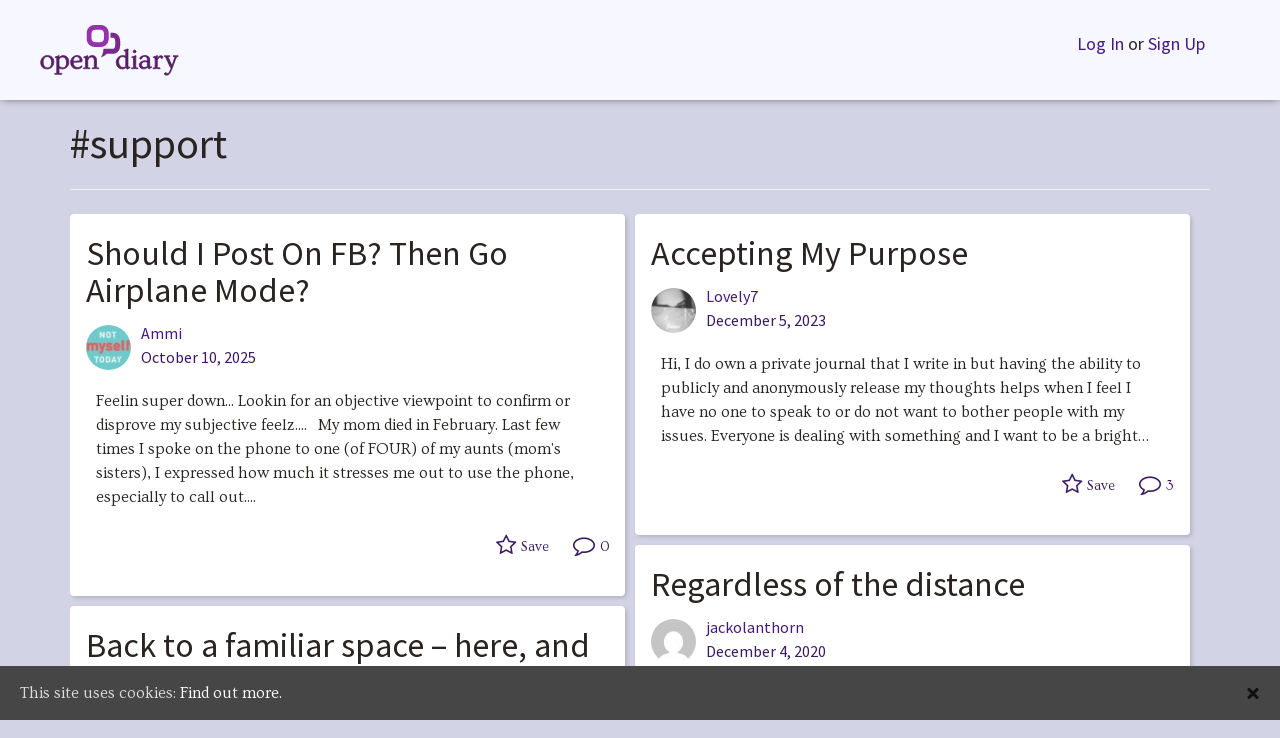

--- FILE ---
content_type: text/html; charset=UTF-8
request_url: https://www.opendiary.com/tag/support/?mode=grid
body_size: 37906
content:
<!DOCTYPE html>
<html lang="en-US">
<head>
		<link rel="shortcut icon" href="https://www.opendiary.com/wp-content/themes/opendiary/assets/images/icons/favicon.ico" />
	<link rel="apple-touch-icon" sizes="57x57" href="https://www.opendiary.com/wp-content/themes/opendiary/assets/images/icons/apple-icon-57x57.png">
	<link rel="apple-touch-icon" sizes="60x60" href="https://www.opendiary.com/wp-content/themes/opendiary/assets/images/icons/apple-icon-60x60.png">
	<link rel="apple-touch-icon" sizes="72x72" href="https://www.opendiary.com/wp-content/themes/opendiary/assets/images/icons/apple-icon-72x72.png">
	<link rel="apple-touch-icon" sizes="76x76" href="https://www.opendiary.com/wp-content/themes/opendiary/assets/images/icons/apple-icon-76x76.png">
	<link rel="apple-touch-icon" sizes="114x114" href="https://www.opendiary.com/wp-content/themes/opendiary/assets/images/icons/apple-icon-114x114.png">
	<link rel="apple-touch-icon" sizes="120x120" href="https://www.opendiary.com/wp-content/themes/opendiary/assets/images/icons/apple-icon-120x120.png">
	<link rel="apple-touch-icon" sizes="144x144" href="https://www.opendiary.com/wp-content/themes/opendiary/assets/images/icons/apple-icon-144x144.png">
	<link rel="apple-touch-icon" sizes="152x152" href="https://www.opendiary.com/wp-content/themes/opendiary/assets/images/icons/apple-icon-152x152.png">
	<link rel="apple-touch-icon" sizes="180x180" href="https://www.opendiary.com/wp-content/themes/opendiary/assets/images/icons/apple-icon-180x180.png">
	<link rel="icon" type="image/png" sizes="192x192"  href="https://www.opendiary.com/wp-content/themes/opendiary/assets/images/icons/android-icon-192x192.png">
	<link rel="icon" type="image/png" sizes="32x32" href="https://www.opendiary.com/wp-content/themes/opendiary/assets/images/icons/favicon-32x32.png">
	<link rel="icon" type="image/png" sizes="96x96" href="https://www.opendiary.com/wp-content/themes/opendiary/assets/images/icons/favicon-96x96.png">
	<link rel="icon" type="image/png" sizes="16x16" href="https://www.opendiary.com/wp-content/themes/opendiary/assets/images/icons/favicon-16x16.png">
	<link rel="manifest" href="https://www.opendiary.com/wp-content/themes/opendiary/assets/images/icons/manifest.json">
	<meta name="msapplication-TileColor" content="#ffffff">
	<meta name="msapplication-TileImage" content="https://www.opendiary.com/wp-content/themes/opendiary/assets/images/icons/ms-icon-144x144.png">
	<meta name="theme-color" content="#ffffff">

	<meta charset="UTF-8"><script type="text/javascript">(window.NREUM||(NREUM={})).init={ajax:{deny_list:["bam.nr-data.net"]},feature_flags:["soft_nav"]};(window.NREUM||(NREUM={})).loader_config={licenseKey:"d8c57ec61f",applicationID:"88364319",browserID:"88364995"};;/*! For license information please see nr-loader-rum-1.308.0.min.js.LICENSE.txt */
(()=>{var e,t,r={163:(e,t,r)=>{"use strict";r.d(t,{j:()=>E});var n=r(384),i=r(1741);var a=r(2555);r(860).K7.genericEvents;const s="experimental.resources",o="register",c=e=>{if(!e||"string"!=typeof e)return!1;try{document.createDocumentFragment().querySelector(e)}catch{return!1}return!0};var d=r(2614),u=r(944),l=r(8122);const f="[data-nr-mask]",g=e=>(0,l.a)(e,(()=>{const e={feature_flags:[],experimental:{allow_registered_children:!1,resources:!1},mask_selector:"*",block_selector:"[data-nr-block]",mask_input_options:{color:!1,date:!1,"datetime-local":!1,email:!1,month:!1,number:!1,range:!1,search:!1,tel:!1,text:!1,time:!1,url:!1,week:!1,textarea:!1,select:!1,password:!0}};return{ajax:{deny_list:void 0,block_internal:!0,enabled:!0,autoStart:!0},api:{get allow_registered_children(){return e.feature_flags.includes(o)||e.experimental.allow_registered_children},set allow_registered_children(t){e.experimental.allow_registered_children=t},duplicate_registered_data:!1},browser_consent_mode:{enabled:!1},distributed_tracing:{enabled:void 0,exclude_newrelic_header:void 0,cors_use_newrelic_header:void 0,cors_use_tracecontext_headers:void 0,allowed_origins:void 0},get feature_flags(){return e.feature_flags},set feature_flags(t){e.feature_flags=t},generic_events:{enabled:!0,autoStart:!0},harvest:{interval:30},jserrors:{enabled:!0,autoStart:!0},logging:{enabled:!0,autoStart:!0},metrics:{enabled:!0,autoStart:!0},obfuscate:void 0,page_action:{enabled:!0},page_view_event:{enabled:!0,autoStart:!0},page_view_timing:{enabled:!0,autoStart:!0},performance:{capture_marks:!1,capture_measures:!1,capture_detail:!0,resources:{get enabled(){return e.feature_flags.includes(s)||e.experimental.resources},set enabled(t){e.experimental.resources=t},asset_types:[],first_party_domains:[],ignore_newrelic:!0}},privacy:{cookies_enabled:!0},proxy:{assets:void 0,beacon:void 0},session:{expiresMs:d.wk,inactiveMs:d.BB},session_replay:{autoStart:!0,enabled:!1,preload:!1,sampling_rate:10,error_sampling_rate:100,collect_fonts:!1,inline_images:!1,fix_stylesheets:!0,mask_all_inputs:!0,get mask_text_selector(){return e.mask_selector},set mask_text_selector(t){c(t)?e.mask_selector="".concat(t,",").concat(f):""===t||null===t?e.mask_selector=f:(0,u.R)(5,t)},get block_class(){return"nr-block"},get ignore_class(){return"nr-ignore"},get mask_text_class(){return"nr-mask"},get block_selector(){return e.block_selector},set block_selector(t){c(t)?e.block_selector+=",".concat(t):""!==t&&(0,u.R)(6,t)},get mask_input_options(){return e.mask_input_options},set mask_input_options(t){t&&"object"==typeof t?e.mask_input_options={...t,password:!0}:(0,u.R)(7,t)}},session_trace:{enabled:!0,autoStart:!0},soft_navigations:{enabled:!0,autoStart:!0},spa:{enabled:!0,autoStart:!0},ssl:void 0,user_actions:{enabled:!0,elementAttributes:["id","className","tagName","type"]}}})());var p=r(6154),m=r(9324);let h=0;const v={buildEnv:m.F3,distMethod:m.Xs,version:m.xv,originTime:p.WN},b={consented:!1},y={appMetadata:{},get consented(){return this.session?.state?.consent||b.consented},set consented(e){b.consented=e},customTransaction:void 0,denyList:void 0,disabled:!1,harvester:void 0,isolatedBacklog:!1,isRecording:!1,loaderType:void 0,maxBytes:3e4,obfuscator:void 0,onerror:void 0,ptid:void 0,releaseIds:{},session:void 0,timeKeeper:void 0,registeredEntities:[],jsAttributesMetadata:{bytes:0},get harvestCount(){return++h}},_=e=>{const t=(0,l.a)(e,y),r=Object.keys(v).reduce((e,t)=>(e[t]={value:v[t],writable:!1,configurable:!0,enumerable:!0},e),{});return Object.defineProperties(t,r)};var w=r(5701);const x=e=>{const t=e.startsWith("http");e+="/",r.p=t?e:"https://"+e};var R=r(7836),k=r(3241);const A={accountID:void 0,trustKey:void 0,agentID:void 0,licenseKey:void 0,applicationID:void 0,xpid:void 0},S=e=>(0,l.a)(e,A),T=new Set;function E(e,t={},r,s){let{init:o,info:c,loader_config:d,runtime:u={},exposed:l=!0}=t;if(!c){const e=(0,n.pV)();o=e.init,c=e.info,d=e.loader_config}e.init=g(o||{}),e.loader_config=S(d||{}),c.jsAttributes??={},p.bv&&(c.jsAttributes.isWorker=!0),e.info=(0,a.D)(c);const f=e.init,m=[c.beacon,c.errorBeacon];T.has(e.agentIdentifier)||(f.proxy.assets&&(x(f.proxy.assets),m.push(f.proxy.assets)),f.proxy.beacon&&m.push(f.proxy.beacon),e.beacons=[...m],function(e){const t=(0,n.pV)();Object.getOwnPropertyNames(i.W.prototype).forEach(r=>{const n=i.W.prototype[r];if("function"!=typeof n||"constructor"===n)return;let a=t[r];e[r]&&!1!==e.exposed&&"micro-agent"!==e.runtime?.loaderType&&(t[r]=(...t)=>{const n=e[r](...t);return a?a(...t):n})})}(e),(0,n.US)("activatedFeatures",w.B)),u.denyList=[...f.ajax.deny_list||[],...f.ajax.block_internal?m:[]],u.ptid=e.agentIdentifier,u.loaderType=r,e.runtime=_(u),T.has(e.agentIdentifier)||(e.ee=R.ee.get(e.agentIdentifier),e.exposed=l,(0,k.W)({agentIdentifier:e.agentIdentifier,drained:!!w.B?.[e.agentIdentifier],type:"lifecycle",name:"initialize",feature:void 0,data:e.config})),T.add(e.agentIdentifier)}},384:(e,t,r)=>{"use strict";r.d(t,{NT:()=>s,US:()=>u,Zm:()=>o,bQ:()=>d,dV:()=>c,pV:()=>l});var n=r(6154),i=r(1863),a=r(1910);const s={beacon:"bam.nr-data.net",errorBeacon:"bam.nr-data.net"};function o(){return n.gm.NREUM||(n.gm.NREUM={}),void 0===n.gm.newrelic&&(n.gm.newrelic=n.gm.NREUM),n.gm.NREUM}function c(){let e=o();return e.o||(e.o={ST:n.gm.setTimeout,SI:n.gm.setImmediate||n.gm.setInterval,CT:n.gm.clearTimeout,XHR:n.gm.XMLHttpRequest,REQ:n.gm.Request,EV:n.gm.Event,PR:n.gm.Promise,MO:n.gm.MutationObserver,FETCH:n.gm.fetch,WS:n.gm.WebSocket},(0,a.i)(...Object.values(e.o))),e}function d(e,t){let r=o();r.initializedAgents??={},t.initializedAt={ms:(0,i.t)(),date:new Date},r.initializedAgents[e]=t}function u(e,t){o()[e]=t}function l(){return function(){let e=o();const t=e.info||{};e.info={beacon:s.beacon,errorBeacon:s.errorBeacon,...t}}(),function(){let e=o();const t=e.init||{};e.init={...t}}(),c(),function(){let e=o();const t=e.loader_config||{};e.loader_config={...t}}(),o()}},782:(e,t,r)=>{"use strict";r.d(t,{T:()=>n});const n=r(860).K7.pageViewTiming},860:(e,t,r)=>{"use strict";r.d(t,{$J:()=>u,K7:()=>c,P3:()=>d,XX:()=>i,Yy:()=>o,df:()=>a,qY:()=>n,v4:()=>s});const n="events",i="jserrors",a="browser/blobs",s="rum",o="browser/logs",c={ajax:"ajax",genericEvents:"generic_events",jserrors:i,logging:"logging",metrics:"metrics",pageAction:"page_action",pageViewEvent:"page_view_event",pageViewTiming:"page_view_timing",sessionReplay:"session_replay",sessionTrace:"session_trace",softNav:"soft_navigations",spa:"spa"},d={[c.pageViewEvent]:1,[c.pageViewTiming]:2,[c.metrics]:3,[c.jserrors]:4,[c.spa]:5,[c.ajax]:6,[c.sessionTrace]:7,[c.softNav]:8,[c.sessionReplay]:9,[c.logging]:10,[c.genericEvents]:11},u={[c.pageViewEvent]:s,[c.pageViewTiming]:n,[c.ajax]:n,[c.spa]:n,[c.softNav]:n,[c.metrics]:i,[c.jserrors]:i,[c.sessionTrace]:a,[c.sessionReplay]:a,[c.logging]:o,[c.genericEvents]:"ins"}},944:(e,t,r)=>{"use strict";r.d(t,{R:()=>i});var n=r(3241);function i(e,t){"function"==typeof console.debug&&(console.debug("New Relic Warning: https://github.com/newrelic/newrelic-browser-agent/blob/main/docs/warning-codes.md#".concat(e),t),(0,n.W)({agentIdentifier:null,drained:null,type:"data",name:"warn",feature:"warn",data:{code:e,secondary:t}}))}},1687:(e,t,r)=>{"use strict";r.d(t,{Ak:()=>d,Ze:()=>f,x3:()=>u});var n=r(3241),i=r(7836),a=r(3606),s=r(860),o=r(2646);const c={};function d(e,t){const r={staged:!1,priority:s.P3[t]||0};l(e),c[e].get(t)||c[e].set(t,r)}function u(e,t){e&&c[e]&&(c[e].get(t)&&c[e].delete(t),p(e,t,!1),c[e].size&&g(e))}function l(e){if(!e)throw new Error("agentIdentifier required");c[e]||(c[e]=new Map)}function f(e="",t="feature",r=!1){if(l(e),!e||!c[e].get(t)||r)return p(e,t);c[e].get(t).staged=!0,g(e)}function g(e){const t=Array.from(c[e]);t.every(([e,t])=>t.staged)&&(t.sort((e,t)=>e[1].priority-t[1].priority),t.forEach(([t])=>{c[e].delete(t),p(e,t)}))}function p(e,t,r=!0){const s=e?i.ee.get(e):i.ee,c=a.i.handlers;if(!s.aborted&&s.backlog&&c){if((0,n.W)({agentIdentifier:e,type:"lifecycle",name:"drain",feature:t}),r){const e=s.backlog[t],r=c[t];if(r){for(let t=0;e&&t<e.length;++t)m(e[t],r);Object.entries(r).forEach(([e,t])=>{Object.values(t||{}).forEach(t=>{t[0]?.on&&t[0]?.context()instanceof o.y&&t[0].on(e,t[1])})})}}s.isolatedBacklog||delete c[t],s.backlog[t]=null,s.emit("drain-"+t,[])}}function m(e,t){var r=e[1];Object.values(t[r]||{}).forEach(t=>{var r=e[0];if(t[0]===r){var n=t[1],i=e[3],a=e[2];n.apply(i,a)}})}},1738:(e,t,r)=>{"use strict";r.d(t,{U:()=>g,Y:()=>f});var n=r(3241),i=r(9908),a=r(1863),s=r(944),o=r(5701),c=r(3969),d=r(8362),u=r(860),l=r(4261);function f(e,t,r,a){const f=a||r;!f||f[e]&&f[e]!==d.d.prototype[e]||(f[e]=function(){(0,i.p)(c.xV,["API/"+e+"/called"],void 0,u.K7.metrics,r.ee),(0,n.W)({agentIdentifier:r.agentIdentifier,drained:!!o.B?.[r.agentIdentifier],type:"data",name:"api",feature:l.Pl+e,data:{}});try{return t.apply(this,arguments)}catch(e){(0,s.R)(23,e)}})}function g(e,t,r,n,s){const o=e.info;null===r?delete o.jsAttributes[t]:o.jsAttributes[t]=r,(s||null===r)&&(0,i.p)(l.Pl+n,[(0,a.t)(),t,r],void 0,"session",e.ee)}},1741:(e,t,r)=>{"use strict";r.d(t,{W:()=>a});var n=r(944),i=r(4261);class a{#e(e,...t){if(this[e]!==a.prototype[e])return this[e](...t);(0,n.R)(35,e)}addPageAction(e,t){return this.#e(i.hG,e,t)}register(e){return this.#e(i.eY,e)}recordCustomEvent(e,t){return this.#e(i.fF,e,t)}setPageViewName(e,t){return this.#e(i.Fw,e,t)}setCustomAttribute(e,t,r){return this.#e(i.cD,e,t,r)}noticeError(e,t){return this.#e(i.o5,e,t)}setUserId(e,t=!1){return this.#e(i.Dl,e,t)}setApplicationVersion(e){return this.#e(i.nb,e)}setErrorHandler(e){return this.#e(i.bt,e)}addRelease(e,t){return this.#e(i.k6,e,t)}log(e,t){return this.#e(i.$9,e,t)}start(){return this.#e(i.d3)}finished(e){return this.#e(i.BL,e)}recordReplay(){return this.#e(i.CH)}pauseReplay(){return this.#e(i.Tb)}addToTrace(e){return this.#e(i.U2,e)}setCurrentRouteName(e){return this.#e(i.PA,e)}interaction(e){return this.#e(i.dT,e)}wrapLogger(e,t,r){return this.#e(i.Wb,e,t,r)}measure(e,t){return this.#e(i.V1,e,t)}consent(e){return this.#e(i.Pv,e)}}},1863:(e,t,r)=>{"use strict";function n(){return Math.floor(performance.now())}r.d(t,{t:()=>n})},1910:(e,t,r)=>{"use strict";r.d(t,{i:()=>a});var n=r(944);const i=new Map;function a(...e){return e.every(e=>{if(i.has(e))return i.get(e);const t="function"==typeof e?e.toString():"",r=t.includes("[native code]"),a=t.includes("nrWrapper");return r||a||(0,n.R)(64,e?.name||t),i.set(e,r),r})}},2555:(e,t,r)=>{"use strict";r.d(t,{D:()=>o,f:()=>s});var n=r(384),i=r(8122);const a={beacon:n.NT.beacon,errorBeacon:n.NT.errorBeacon,licenseKey:void 0,applicationID:void 0,sa:void 0,queueTime:void 0,applicationTime:void 0,ttGuid:void 0,user:void 0,account:void 0,product:void 0,extra:void 0,jsAttributes:{},userAttributes:void 0,atts:void 0,transactionName:void 0,tNamePlain:void 0};function s(e){try{return!!e.licenseKey&&!!e.errorBeacon&&!!e.applicationID}catch(e){return!1}}const o=e=>(0,i.a)(e,a)},2614:(e,t,r)=>{"use strict";r.d(t,{BB:()=>s,H3:()=>n,g:()=>d,iL:()=>c,tS:()=>o,uh:()=>i,wk:()=>a});const n="NRBA",i="SESSION",a=144e5,s=18e5,o={STARTED:"session-started",PAUSE:"session-pause",RESET:"session-reset",RESUME:"session-resume",UPDATE:"session-update"},c={SAME_TAB:"same-tab",CROSS_TAB:"cross-tab"},d={OFF:0,FULL:1,ERROR:2}},2646:(e,t,r)=>{"use strict";r.d(t,{y:()=>n});class n{constructor(e){this.contextId=e}}},2843:(e,t,r)=>{"use strict";r.d(t,{G:()=>a,u:()=>i});var n=r(3878);function i(e,t=!1,r,i){(0,n.DD)("visibilitychange",function(){if(t)return void("hidden"===document.visibilityState&&e());e(document.visibilityState)},r,i)}function a(e,t,r){(0,n.sp)("pagehide",e,t,r)}},3241:(e,t,r)=>{"use strict";r.d(t,{W:()=>a});var n=r(6154);const i="newrelic";function a(e={}){try{n.gm.dispatchEvent(new CustomEvent(i,{detail:e}))}catch(e){}}},3606:(e,t,r)=>{"use strict";r.d(t,{i:()=>a});var n=r(9908);a.on=s;var i=a.handlers={};function a(e,t,r,a){s(a||n.d,i,e,t,r)}function s(e,t,r,i,a){a||(a="feature"),e||(e=n.d);var s=t[a]=t[a]||{};(s[r]=s[r]||[]).push([e,i])}},3878:(e,t,r)=>{"use strict";function n(e,t){return{capture:e,passive:!1,signal:t}}function i(e,t,r=!1,i){window.addEventListener(e,t,n(r,i))}function a(e,t,r=!1,i){document.addEventListener(e,t,n(r,i))}r.d(t,{DD:()=>a,jT:()=>n,sp:()=>i})},3969:(e,t,r)=>{"use strict";r.d(t,{TZ:()=>n,XG:()=>o,rs:()=>i,xV:()=>s,z_:()=>a});const n=r(860).K7.metrics,i="sm",a="cm",s="storeSupportabilityMetrics",o="storeEventMetrics"},4234:(e,t,r)=>{"use strict";r.d(t,{W:()=>a});var n=r(7836),i=r(1687);class a{constructor(e,t){this.agentIdentifier=e,this.ee=n.ee.get(e),this.featureName=t,this.blocked=!1}deregisterDrain(){(0,i.x3)(this.agentIdentifier,this.featureName)}}},4261:(e,t,r)=>{"use strict";r.d(t,{$9:()=>d,BL:()=>o,CH:()=>g,Dl:()=>_,Fw:()=>y,PA:()=>h,Pl:()=>n,Pv:()=>k,Tb:()=>l,U2:()=>a,V1:()=>R,Wb:()=>x,bt:()=>b,cD:()=>v,d3:()=>w,dT:()=>c,eY:()=>p,fF:()=>f,hG:()=>i,k6:()=>s,nb:()=>m,o5:()=>u});const n="api-",i="addPageAction",a="addToTrace",s="addRelease",o="finished",c="interaction",d="log",u="noticeError",l="pauseReplay",f="recordCustomEvent",g="recordReplay",p="register",m="setApplicationVersion",h="setCurrentRouteName",v="setCustomAttribute",b="setErrorHandler",y="setPageViewName",_="setUserId",w="start",x="wrapLogger",R="measure",k="consent"},5289:(e,t,r)=>{"use strict";r.d(t,{GG:()=>s,Qr:()=>c,sB:()=>o});var n=r(3878),i=r(6389);function a(){return"undefined"==typeof document||"complete"===document.readyState}function s(e,t){if(a())return e();const r=(0,i.J)(e),s=setInterval(()=>{a()&&(clearInterval(s),r())},500);(0,n.sp)("load",r,t)}function o(e){if(a())return e();(0,n.DD)("DOMContentLoaded",e)}function c(e){if(a())return e();(0,n.sp)("popstate",e)}},5607:(e,t,r)=>{"use strict";r.d(t,{W:()=>n});const n=(0,r(9566).bz)()},5701:(e,t,r)=>{"use strict";r.d(t,{B:()=>a,t:()=>s});var n=r(3241);const i=new Set,a={};function s(e,t){const r=t.agentIdentifier;a[r]??={},e&&"object"==typeof e&&(i.has(r)||(t.ee.emit("rumresp",[e]),a[r]=e,i.add(r),(0,n.W)({agentIdentifier:r,loaded:!0,drained:!0,type:"lifecycle",name:"load",feature:void 0,data:e})))}},6154:(e,t,r)=>{"use strict";r.d(t,{OF:()=>c,RI:()=>i,WN:()=>u,bv:()=>a,eN:()=>l,gm:()=>s,mw:()=>o,sb:()=>d});var n=r(1863);const i="undefined"!=typeof window&&!!window.document,a="undefined"!=typeof WorkerGlobalScope&&("undefined"!=typeof self&&self instanceof WorkerGlobalScope&&self.navigator instanceof WorkerNavigator||"undefined"!=typeof globalThis&&globalThis instanceof WorkerGlobalScope&&globalThis.navigator instanceof WorkerNavigator),s=i?window:"undefined"!=typeof WorkerGlobalScope&&("undefined"!=typeof self&&self instanceof WorkerGlobalScope&&self||"undefined"!=typeof globalThis&&globalThis instanceof WorkerGlobalScope&&globalThis),o=Boolean("hidden"===s?.document?.visibilityState),c=/iPad|iPhone|iPod/.test(s.navigator?.userAgent),d=c&&"undefined"==typeof SharedWorker,u=((()=>{const e=s.navigator?.userAgent?.match(/Firefox[/\s](\d+\.\d+)/);Array.isArray(e)&&e.length>=2&&e[1]})(),Date.now()-(0,n.t)()),l=()=>"undefined"!=typeof PerformanceNavigationTiming&&s?.performance?.getEntriesByType("navigation")?.[0]?.responseStart},6389:(e,t,r)=>{"use strict";function n(e,t=500,r={}){const n=r?.leading||!1;let i;return(...r)=>{n&&void 0===i&&(e.apply(this,r),i=setTimeout(()=>{i=clearTimeout(i)},t)),n||(clearTimeout(i),i=setTimeout(()=>{e.apply(this,r)},t))}}function i(e){let t=!1;return(...r)=>{t||(t=!0,e.apply(this,r))}}r.d(t,{J:()=>i,s:()=>n})},6630:(e,t,r)=>{"use strict";r.d(t,{T:()=>n});const n=r(860).K7.pageViewEvent},7699:(e,t,r)=>{"use strict";r.d(t,{It:()=>a,KC:()=>o,No:()=>i,qh:()=>s});var n=r(860);const i=16e3,a=1e6,s="SESSION_ERROR",o={[n.K7.logging]:!0,[n.K7.genericEvents]:!1,[n.K7.jserrors]:!1,[n.K7.ajax]:!1}},7836:(e,t,r)=>{"use strict";r.d(t,{P:()=>o,ee:()=>c});var n=r(384),i=r(8990),a=r(2646),s=r(5607);const o="nr@context:".concat(s.W),c=function e(t,r){var n={},s={},u={},l=!1;try{l=16===r.length&&d.initializedAgents?.[r]?.runtime.isolatedBacklog}catch(e){}var f={on:p,addEventListener:p,removeEventListener:function(e,t){var r=n[e];if(!r)return;for(var i=0;i<r.length;i++)r[i]===t&&r.splice(i,1)},emit:function(e,r,n,i,a){!1!==a&&(a=!0);if(c.aborted&&!i)return;t&&a&&t.emit(e,r,n);var o=g(n);m(e).forEach(e=>{e.apply(o,r)});var d=v()[s[e]];d&&d.push([f,e,r,o]);return o},get:h,listeners:m,context:g,buffer:function(e,t){const r=v();if(t=t||"feature",f.aborted)return;Object.entries(e||{}).forEach(([e,n])=>{s[n]=t,t in r||(r[t]=[])})},abort:function(){f._aborted=!0,Object.keys(f.backlog).forEach(e=>{delete f.backlog[e]})},isBuffering:function(e){return!!v()[s[e]]},debugId:r,backlog:l?{}:t&&"object"==typeof t.backlog?t.backlog:{},isolatedBacklog:l};return Object.defineProperty(f,"aborted",{get:()=>{let e=f._aborted||!1;return e||(t&&(e=t.aborted),e)}}),f;function g(e){return e&&e instanceof a.y?e:e?(0,i.I)(e,o,()=>new a.y(o)):new a.y(o)}function p(e,t){n[e]=m(e).concat(t)}function m(e){return n[e]||[]}function h(t){return u[t]=u[t]||e(f,t)}function v(){return f.backlog}}(void 0,"globalEE"),d=(0,n.Zm)();d.ee||(d.ee=c)},8122:(e,t,r)=>{"use strict";r.d(t,{a:()=>i});var n=r(944);function i(e,t){try{if(!e||"object"!=typeof e)return(0,n.R)(3);if(!t||"object"!=typeof t)return(0,n.R)(4);const r=Object.create(Object.getPrototypeOf(t),Object.getOwnPropertyDescriptors(t)),a=0===Object.keys(r).length?e:r;for(let s in a)if(void 0!==e[s])try{if(null===e[s]){r[s]=null;continue}Array.isArray(e[s])&&Array.isArray(t[s])?r[s]=Array.from(new Set([...e[s],...t[s]])):"object"==typeof e[s]&&"object"==typeof t[s]?r[s]=i(e[s],t[s]):r[s]=e[s]}catch(e){r[s]||(0,n.R)(1,e)}return r}catch(e){(0,n.R)(2,e)}}},8362:(e,t,r)=>{"use strict";r.d(t,{d:()=>a});var n=r(9566),i=r(1741);class a extends i.W{agentIdentifier=(0,n.LA)(16)}},8374:(e,t,r)=>{r.nc=(()=>{try{return document?.currentScript?.nonce}catch(e){}return""})()},8990:(e,t,r)=>{"use strict";r.d(t,{I:()=>i});var n=Object.prototype.hasOwnProperty;function i(e,t,r){if(n.call(e,t))return e[t];var i=r();if(Object.defineProperty&&Object.keys)try{return Object.defineProperty(e,t,{value:i,writable:!0,enumerable:!1}),i}catch(e){}return e[t]=i,i}},9324:(e,t,r)=>{"use strict";r.d(t,{F3:()=>i,Xs:()=>a,xv:()=>n});const n="1.308.0",i="PROD",a="CDN"},9566:(e,t,r)=>{"use strict";r.d(t,{LA:()=>o,bz:()=>s});var n=r(6154);const i="xxxxxxxx-xxxx-4xxx-yxxx-xxxxxxxxxxxx";function a(e,t){return e?15&e[t]:16*Math.random()|0}function s(){const e=n.gm?.crypto||n.gm?.msCrypto;let t,r=0;return e&&e.getRandomValues&&(t=e.getRandomValues(new Uint8Array(30))),i.split("").map(e=>"x"===e?a(t,r++).toString(16):"y"===e?(3&a()|8).toString(16):e).join("")}function o(e){const t=n.gm?.crypto||n.gm?.msCrypto;let r,i=0;t&&t.getRandomValues&&(r=t.getRandomValues(new Uint8Array(e)));const s=[];for(var o=0;o<e;o++)s.push(a(r,i++).toString(16));return s.join("")}},9908:(e,t,r)=>{"use strict";r.d(t,{d:()=>n,p:()=>i});var n=r(7836).ee.get("handle");function i(e,t,r,i,a){a?(a.buffer([e],i),a.emit(e,t,r)):(n.buffer([e],i),n.emit(e,t,r))}}},n={};function i(e){var t=n[e];if(void 0!==t)return t.exports;var a=n[e]={exports:{}};return r[e](a,a.exports,i),a.exports}i.m=r,i.d=(e,t)=>{for(var r in t)i.o(t,r)&&!i.o(e,r)&&Object.defineProperty(e,r,{enumerable:!0,get:t[r]})},i.f={},i.e=e=>Promise.all(Object.keys(i.f).reduce((t,r)=>(i.f[r](e,t),t),[])),i.u=e=>"nr-rum-1.308.0.min.js",i.o=(e,t)=>Object.prototype.hasOwnProperty.call(e,t),e={},t="NRBA-1.308.0.PROD:",i.l=(r,n,a,s)=>{if(e[r])e[r].push(n);else{var o,c;if(void 0!==a)for(var d=document.getElementsByTagName("script"),u=0;u<d.length;u++){var l=d[u];if(l.getAttribute("src")==r||l.getAttribute("data-webpack")==t+a){o=l;break}}if(!o){c=!0;var f={296:"sha512-+MIMDsOcckGXa1EdWHqFNv7P+JUkd5kQwCBr3KE6uCvnsBNUrdSt4a/3/L4j4TxtnaMNjHpza2/erNQbpacJQA=="};(o=document.createElement("script")).charset="utf-8",i.nc&&o.setAttribute("nonce",i.nc),o.setAttribute("data-webpack",t+a),o.src=r,0!==o.src.indexOf(window.location.origin+"/")&&(o.crossOrigin="anonymous"),f[s]&&(o.integrity=f[s])}e[r]=[n];var g=(t,n)=>{o.onerror=o.onload=null,clearTimeout(p);var i=e[r];if(delete e[r],o.parentNode&&o.parentNode.removeChild(o),i&&i.forEach(e=>e(n)),t)return t(n)},p=setTimeout(g.bind(null,void 0,{type:"timeout",target:o}),12e4);o.onerror=g.bind(null,o.onerror),o.onload=g.bind(null,o.onload),c&&document.head.appendChild(o)}},i.r=e=>{"undefined"!=typeof Symbol&&Symbol.toStringTag&&Object.defineProperty(e,Symbol.toStringTag,{value:"Module"}),Object.defineProperty(e,"__esModule",{value:!0})},i.p="https://js-agent.newrelic.com/",(()=>{var e={374:0,840:0};i.f.j=(t,r)=>{var n=i.o(e,t)?e[t]:void 0;if(0!==n)if(n)r.push(n[2]);else{var a=new Promise((r,i)=>n=e[t]=[r,i]);r.push(n[2]=a);var s=i.p+i.u(t),o=new Error;i.l(s,r=>{if(i.o(e,t)&&(0!==(n=e[t])&&(e[t]=void 0),n)){var a=r&&("load"===r.type?"missing":r.type),s=r&&r.target&&r.target.src;o.message="Loading chunk "+t+" failed: ("+a+": "+s+")",o.name="ChunkLoadError",o.type=a,o.request=s,n[1](o)}},"chunk-"+t,t)}};var t=(t,r)=>{var n,a,[s,o,c]=r,d=0;if(s.some(t=>0!==e[t])){for(n in o)i.o(o,n)&&(i.m[n]=o[n]);if(c)c(i)}for(t&&t(r);d<s.length;d++)a=s[d],i.o(e,a)&&e[a]&&e[a][0](),e[a]=0},r=self["webpackChunk:NRBA-1.308.0.PROD"]=self["webpackChunk:NRBA-1.308.0.PROD"]||[];r.forEach(t.bind(null,0)),r.push=t.bind(null,r.push.bind(r))})(),(()=>{"use strict";i(8374);var e=i(8362),t=i(860);const r=Object.values(t.K7);var n=i(163);var a=i(9908),s=i(1863),o=i(4261),c=i(1738);var d=i(1687),u=i(4234),l=i(5289),f=i(6154),g=i(944),p=i(384);const m=e=>f.RI&&!0===e?.privacy.cookies_enabled;function h(e){return!!(0,p.dV)().o.MO&&m(e)&&!0===e?.session_trace.enabled}var v=i(6389),b=i(7699);class y extends u.W{constructor(e,t){super(e.agentIdentifier,t),this.agentRef=e,this.abortHandler=void 0,this.featAggregate=void 0,this.loadedSuccessfully=void 0,this.onAggregateImported=new Promise(e=>{this.loadedSuccessfully=e}),this.deferred=Promise.resolve(),!1===e.init[this.featureName].autoStart?this.deferred=new Promise((t,r)=>{this.ee.on("manual-start-all",(0,v.J)(()=>{(0,d.Ak)(e.agentIdentifier,this.featureName),t()}))}):(0,d.Ak)(e.agentIdentifier,t)}importAggregator(e,t,r={}){if(this.featAggregate)return;const n=async()=>{let n;await this.deferred;try{if(m(e.init)){const{setupAgentSession:t}=await i.e(296).then(i.bind(i,3305));n=t(e)}}catch(e){(0,g.R)(20,e),this.ee.emit("internal-error",[e]),(0,a.p)(b.qh,[e],void 0,this.featureName,this.ee)}try{if(!this.#t(this.featureName,n,e.init))return(0,d.Ze)(this.agentIdentifier,this.featureName),void this.loadedSuccessfully(!1);const{Aggregate:i}=await t();this.featAggregate=new i(e,r),e.runtime.harvester.initializedAggregates.push(this.featAggregate),this.loadedSuccessfully(!0)}catch(e){(0,g.R)(34,e),this.abortHandler?.(),(0,d.Ze)(this.agentIdentifier,this.featureName,!0),this.loadedSuccessfully(!1),this.ee&&this.ee.abort()}};f.RI?(0,l.GG)(()=>n(),!0):n()}#t(e,r,n){if(this.blocked)return!1;switch(e){case t.K7.sessionReplay:return h(n)&&!!r;case t.K7.sessionTrace:return!!r;default:return!0}}}var _=i(6630),w=i(2614),x=i(3241);class R extends y{static featureName=_.T;constructor(e){var t;super(e,_.T),this.setupInspectionEvents(e.agentIdentifier),t=e,(0,c.Y)(o.Fw,function(e,r){"string"==typeof e&&("/"!==e.charAt(0)&&(e="/"+e),t.runtime.customTransaction=(r||"http://custom.transaction")+e,(0,a.p)(o.Pl+o.Fw,[(0,s.t)()],void 0,void 0,t.ee))},t),this.importAggregator(e,()=>i.e(296).then(i.bind(i,3943)))}setupInspectionEvents(e){const t=(t,r)=>{t&&(0,x.W)({agentIdentifier:e,timeStamp:t.timeStamp,loaded:"complete"===t.target.readyState,type:"window",name:r,data:t.target.location+""})};(0,l.sB)(e=>{t(e,"DOMContentLoaded")}),(0,l.GG)(e=>{t(e,"load")}),(0,l.Qr)(e=>{t(e,"navigate")}),this.ee.on(w.tS.UPDATE,(t,r)=>{(0,x.W)({agentIdentifier:e,type:"lifecycle",name:"session",data:r})})}}class k extends e.d{constructor(e){var t;(super(),f.gm)?(this.features={},(0,p.bQ)(this.agentIdentifier,this),this.desiredFeatures=new Set(e.features||[]),this.desiredFeatures.add(R),(0,n.j)(this,e,e.loaderType||"agent"),t=this,(0,c.Y)(o.cD,function(e,r,n=!1){if("string"==typeof e){if(["string","number","boolean"].includes(typeof r)||null===r)return(0,c.U)(t,e,r,o.cD,n);(0,g.R)(40,typeof r)}else(0,g.R)(39,typeof e)},t),function(e){(0,c.Y)(o.Dl,function(t,r=!1){if("string"!=typeof t&&null!==t)return void(0,g.R)(41,typeof t);const n=e.info.jsAttributes["enduser.id"];r&&null!=n&&n!==t?(0,a.p)(o.Pl+"setUserIdAndResetSession",[t],void 0,"session",e.ee):(0,c.U)(e,"enduser.id",t,o.Dl,!0)},e)}(this),function(e){(0,c.Y)(o.nb,function(t){if("string"==typeof t||null===t)return(0,c.U)(e,"application.version",t,o.nb,!1);(0,g.R)(42,typeof t)},e)}(this),function(e){(0,c.Y)(o.d3,function(){e.ee.emit("manual-start-all")},e)}(this),function(e){(0,c.Y)(o.Pv,function(t=!0){if("boolean"==typeof t){if((0,a.p)(o.Pl+o.Pv,[t],void 0,"session",e.ee),e.runtime.consented=t,t){const t=e.features.page_view_event;t.onAggregateImported.then(e=>{const r=t.featAggregate;e&&!r.sentRum&&r.sendRum()})}}else(0,g.R)(65,typeof t)},e)}(this),this.run()):(0,g.R)(21)}get config(){return{info:this.info,init:this.init,loader_config:this.loader_config,runtime:this.runtime}}get api(){return this}run(){try{const e=function(e){const t={};return r.forEach(r=>{t[r]=!!e[r]?.enabled}),t}(this.init),n=[...this.desiredFeatures];n.sort((e,r)=>t.P3[e.featureName]-t.P3[r.featureName]),n.forEach(r=>{if(!e[r.featureName]&&r.featureName!==t.K7.pageViewEvent)return;if(r.featureName===t.K7.spa)return void(0,g.R)(67);const n=function(e){switch(e){case t.K7.ajax:return[t.K7.jserrors];case t.K7.sessionTrace:return[t.K7.ajax,t.K7.pageViewEvent];case t.K7.sessionReplay:return[t.K7.sessionTrace];case t.K7.pageViewTiming:return[t.K7.pageViewEvent];default:return[]}}(r.featureName).filter(e=>!(e in this.features));n.length>0&&(0,g.R)(36,{targetFeature:r.featureName,missingDependencies:n}),this.features[r.featureName]=new r(this)})}catch(e){(0,g.R)(22,e);for(const e in this.features)this.features[e].abortHandler?.();const t=(0,p.Zm)();delete t.initializedAgents[this.agentIdentifier]?.features,delete this.sharedAggregator;return t.ee.get(this.agentIdentifier).abort(),!1}}}var A=i(2843),S=i(782);class T extends y{static featureName=S.T;constructor(e){super(e,S.T),f.RI&&((0,A.u)(()=>(0,a.p)("docHidden",[(0,s.t)()],void 0,S.T,this.ee),!0),(0,A.G)(()=>(0,a.p)("winPagehide",[(0,s.t)()],void 0,S.T,this.ee)),this.importAggregator(e,()=>i.e(296).then(i.bind(i,2117))))}}var E=i(3969);class I extends y{static featureName=E.TZ;constructor(e){super(e,E.TZ),f.RI&&document.addEventListener("securitypolicyviolation",e=>{(0,a.p)(E.xV,["Generic/CSPViolation/Detected"],void 0,this.featureName,this.ee)}),this.importAggregator(e,()=>i.e(296).then(i.bind(i,9623)))}}new k({features:[R,T,I],loaderType:"lite"})})()})();</script>
	<meta name="viewport" content="width=device-width, user-scalable=no, initial-scale=1">
	<link rel="profile" href="http://gmpg.org/xfn/11">

	<!-- Google Analytics starts -->
	<script>
		(function(i,s,o,g,r,a,m){i['GoogleAnalyticsObject']=r;i[r]=i[r]||function(){
			(i[r].q=i[r].q||[]).push(arguments)},i[r].l=1*new Date();a=s.createElement(o),
			m=s.getElementsByTagName(o)[0];a.async=1;a.src=g;m.parentNode.insertBefore(a,m)
		})(window,document,'script','https://www.google-analytics.com/analytics.js','ga');

		ga('create', 'UA-99006294-1', 'auto');
		ga('send', 'pageview');
	</script>
	<!-- Google Analytics ends -->

	<title>support &#8211; Open Diary</title>
<link rel='dns-prefetch' href='//checkout.stripe.com' />
<link rel='dns-prefetch' href='//s.w.org' />
<link rel="alternate" type="application/rss+xml" title="Open Diary &raquo; Feed" href="https://www.opendiary.com/feed/" />
<link rel="alternate" type="application/rss+xml" title="Open Diary &raquo; Comments Feed" href="https://www.opendiary.com/comments/feed/" />
<link rel="alternate" type="application/rss+xml" title="Open Diary &raquo; support Tag Feed" href="https://www.opendiary.com/tag/support/feed/" />
		<script type="text/javascript">
			window._wpemojiSettings = {"baseUrl":"https:\/\/s.w.org\/images\/core\/emoji\/2.3\/72x72\/","ext":".png","svgUrl":"https:\/\/s.w.org\/images\/core\/emoji\/2.3\/svg\/","svgExt":".svg","source":{"concatemoji":"https:\/\/www.opendiary.com\/wp-includes\/js\/wp-emoji-release.min.js?ver=93c82a09de3e588ec93d23ff6a3714dd"}};
			!function(a,b,c){function d(a,b){var c=String.fromCharCode;l.clearRect(0,0,k.width,k.height),l.fillText(c.apply(this,a),0,0);var d=k.toDataURL();l.clearRect(0,0,k.width,k.height),l.fillText(c.apply(this,b),0,0);var e=k.toDataURL();return d===e}function e(a){var b;if(!l||!l.fillText)return!1;switch(l.textBaseline="top",l.font="600 32px Arial",a){case"flag":return!(b=d([55356,56826,55356,56819],[55356,56826,8203,55356,56819]))&&(b=d([55356,57332,56128,56423,56128,56418,56128,56421,56128,56430,56128,56423,56128,56447],[55356,57332,8203,56128,56423,8203,56128,56418,8203,56128,56421,8203,56128,56430,8203,56128,56423,8203,56128,56447]),!b);case"emoji":return b=d([55358,56794,8205,9794,65039],[55358,56794,8203,9794,65039]),!b}return!1}function f(a){var c=b.createElement("script");c.src=a,c.defer=c.type="text/javascript",b.getElementsByTagName("head")[0].appendChild(c)}var g,h,i,j,k=b.createElement("canvas"),l=k.getContext&&k.getContext("2d");for(j=Array("flag","emoji"),c.supports={everything:!0,everythingExceptFlag:!0},i=0;i<j.length;i++)c.supports[j[i]]=e(j[i]),c.supports.everything=c.supports.everything&&c.supports[j[i]],"flag"!==j[i]&&(c.supports.everythingExceptFlag=c.supports.everythingExceptFlag&&c.supports[j[i]]);c.supports.everythingExceptFlag=c.supports.everythingExceptFlag&&!c.supports.flag,c.DOMReady=!1,c.readyCallback=function(){c.DOMReady=!0},c.supports.everything||(h=function(){c.readyCallback()},b.addEventListener?(b.addEventListener("DOMContentLoaded",h,!1),a.addEventListener("load",h,!1)):(a.attachEvent("onload",h),b.attachEvent("onreadystatechange",function(){"complete"===b.readyState&&c.readyCallback()})),g=c.source||{},g.concatemoji?f(g.concatemoji):g.wpemoji&&g.twemoji&&(f(g.twemoji),f(g.wpemoji)))}(window,document,window._wpemojiSettings);
		</script>
		<style type="text/css">
img.wp-smiley,
img.emoji {
	display: inline !important;
	border: none !important;
	box-shadow: none !important;
	height: 1em !important;
	width: 1em !important;
	margin: 0 .07em !important;
	vertical-align: -0.1em !important;
	background: none !important;
	padding: 0 !important;
}
</style>
<link rel='stylesheet' id='pmpro_print-css'  href='https://www.opendiary.com/wp-content/plugins/paid-memberships-pro/css/print.css?ver=1.9.4.3' type='text/css' media='print' />
<link rel='stylesheet' id='buttons-css'  href='https://www.opendiary.com/wp-includes/css/buttons.min.css?ver=93c82a09de3e588ec93d23ff6a3714dd' type='text/css' media='all' />
<link rel='stylesheet' id='dashicons-css'  href='https://www.opendiary.com/wp-includes/css/dashicons.min.css?ver=93c82a09de3e588ec93d23ff6a3714dd' type='text/css' media='all' />
<link rel='stylesheet' id='mediaelement-css'  href='https://www.opendiary.com/wp-includes/js/mediaelement/mediaelementplayer-legacy.min.css?ver=4.2.6-78496d1' type='text/css' media='all' />
<link rel='stylesheet' id='wp-mediaelement-css'  href='https://www.opendiary.com/wp-includes/js/mediaelement/wp-mediaelement.min.css?ver=93c82a09de3e588ec93d23ff6a3714dd' type='text/css' media='all' />
<link rel='stylesheet' id='media-views-css'  href='https://www.opendiary.com/wp-includes/css/media-views.min.css?ver=93c82a09de3e588ec93d23ff6a3714dd' type='text/css' media='all' />
<link rel='stylesheet' id='imgareaselect-css'  href='https://www.opendiary.com/wp-includes/js/imgareaselect/imgareaselect.css?ver=0.9.8' type='text/css' media='all' />
<link rel='stylesheet' id='fancybox-css'  href='https://www.opendiary.com/wp-content/plugins/opendiary-plugins/lightbox-login/css/jquery.fancybox.css?ver=93c82a09de3e588ec93d23ff6a3714dd' type='text/css' media='all' />
<link rel='stylesheet' id='stripe-checkout-button-css'  href='https://checkout.stripe.com/v3/checkout/button.css' type='text/css' media='all' />
<link rel='stylesheet' id='simpay-public-css'  href='https://www.opendiary.com/wp-content/plugins/opendiary-plugins/wp-simple-pay-pro-3/assets/css/public.min.css?ver=3.1.16' type='text/css' media='all' />
<link rel='stylesheet' id='simpay-jquery-ui-cupertino-css'  href='https://www.opendiary.com/wp-content/plugins/opendiary-plugins/wp-simple-pay-pro-3/assets/css/jquery-ui-cupertino.min.css?ver=3.1.16' type='text/css' media='all' />
<link rel='stylesheet' id='simpay-public-pro-css'  href='https://www.opendiary.com/wp-content/plugins/opendiary-plugins/wp-simple-pay-pro-3/assets/css/public-pro.min.css?ver=3.1.16' type='text/css' media='all' />
<link rel='stylesheet' id='giphypresswizard-css'  href='https://www.opendiary.com/wp-content/plugins/opendiary-plugins/giphypress/css/giphypress_mce.css?ver=93c82a09de3e588ec93d23ff6a3714dd' type='text/css' media='all' />
<link rel='stylesheet' id='pmpro-add-paypal-express-styles-css'  href='https://www.opendiary.com/wp-content/plugins/pmpro-add-paypal-express/css/pmpro-add-paypal-express.css?ver=93c82a09de3e588ec93d23ff6a3714dd' type='text/css' media='all' />
<link rel='stylesheet' id='cookie-consent-style-css'  href='https://www.opendiary.com/wp-content/plugins/uk-cookie-consent/assets/css/style.css?ver=93c82a09de3e588ec93d23ff6a3714dd' type='text/css' media='all' />
<link rel='stylesheet' id='opendiary-style-css'  href='https://www.opendiary.com/wp-content/themes/opendiary/assets/css/style.css?ver=1.0.1605212462' type='text/css' media='all' />
<link rel='stylesheet' id='addtoany-css'  href='https://www.opendiary.com/wp-content/plugins/add-to-any/addtoany.min.css?ver=1.14' type='text/css' media='all' />
<script type='text/javascript' src='https://www.opendiary.com/wp-includes/js/jquery/jquery.js?ver=1.12.4'></script>
<script type='text/javascript' src='https://www.opendiary.com/wp-includes/js/jquery/jquery-migrate.min.js?ver=1.4.1'></script>
<script type='text/javascript' src='https://www.opendiary.com/wp-content/plugins/add-to-any/addtoany.min.js?ver=1.0'></script>
<script type='text/javascript'>
/* <![CDATA[ */
var BP_Confirm = {"are_you_sure":"Are you sure?"};
/* ]]> */
</script>
<script type='text/javascript' src='https://www.opendiary.com/wp-content/plugins/buddypress/bp-core/js/confirm.min.js?ver=2.9.3'></script>
<script type='text/javascript' src='https://www.opendiary.com/wp-content/plugins/buddypress/bp-core/js/widget-members.min.js?ver=2.9.3'></script>
<script type='text/javascript' src='https://www.opendiary.com/wp-content/plugins/buddypress/bp-core/js/jquery-query.min.js?ver=2.9.3'></script>
<script type='text/javascript' src='https://www.opendiary.com/wp-content/plugins/buddypress/bp-core/js/vendor/jquery-cookie.min.js?ver=2.9.3'></script>
<script type='text/javascript' src='https://www.opendiary.com/wp-content/plugins/buddypress/bp-core/js/vendor/jquery-scroll-to.min.js?ver=2.9.3'></script>
<script type='text/javascript'>
/* <![CDATA[ */
var BP_DTheme = {"accepted":"Accepted","close":"Close","comments":"comments","leave_group_confirm":"Are you sure you want to leave this circle?","mark_as_fav":"Favorite","my_favs":"My Favorites","rejected":"Rejected","remove_fav":"Remove Favorite","show_all":"Show all","show_all_comments":"Show all comments for this thread","show_x_comments":"Show all comments (%d)","unsaved_changes":"Your profile has unsaved changes. If you leave the page, the changes will be lost.","view":"View"};
/* ]]> */
</script>
<script type='text/javascript' src='https://www.opendiary.com/wp-content/plugins/buddypress/bp-templates/bp-legacy/js/buddypress.min.js?ver=2.9.3'></script>
<script type='text/javascript'>
/* <![CDATA[ */
var userSettings = {"url":"\/","uid":"0","time":"1769345484","secure":"1"};
/* ]]> */
</script>
<script type='text/javascript' src='https://www.opendiary.com/wp-includes/js/utils.min.js?ver=93c82a09de3e588ec93d23ff6a3714dd'></script>
<script type='text/javascript' src='https://www.opendiary.com/wp-includes/js/plupload/moxie.min.js?ver=1.3.5'></script>
<script type='text/javascript' src='https://www.opendiary.com/wp-includes/js/plupload/plupload.min.js?ver=2.1.9'></script>
<!--[if lt IE 8]>
<script type='text/javascript' src='https://www.opendiary.com/wp-includes/js/json2.min.js?ver=2015-05-03'></script>
<![endif]-->
<script type='text/javascript'>
var mejsL10n = {"language":"en","strings":{"mejs.install-flash":"You are using a browser that does not have Flash player enabled or installed. Please turn on your Flash player plugin or download the latest version from https:\/\/get.adobe.com\/flashplayer\/","mejs.fullscreen-off":"Turn off Fullscreen","mejs.fullscreen-on":"Go Fullscreen","mejs.download-video":"Download Video","mejs.fullscreen":"Fullscreen","mejs.time-jump-forward":["Jump forward 1 second","Jump forward %1 seconds"],"mejs.loop":"Toggle Loop","mejs.play":"Play","mejs.pause":"Pause","mejs.close":"Close","mejs.time-slider":"Time Slider","mejs.time-help-text":"Use Left\/Right Arrow keys to advance one second, Up\/Down arrows to advance ten seconds.","mejs.time-skip-back":["Skip back 1 second","Skip back %1 seconds"],"mejs.captions-subtitles":"Captions\/Subtitles","mejs.captions-chapters":"Chapters","mejs.none":"None","mejs.mute-toggle":"Mute Toggle","mejs.volume-help-text":"Use Up\/Down Arrow keys to increase or decrease volume.","mejs.unmute":"Unmute","mejs.mute":"Mute","mejs.volume-slider":"Volume Slider","mejs.video-player":"Video Player","mejs.audio-player":"Audio Player","mejs.ad-skip":"Skip ad","mejs.ad-skip-info":["Skip in 1 second","Skip in %1 seconds"],"mejs.source-chooser":"Source Chooser","mejs.stop":"Stop","mejs.speed-rate":"Speed Rate","mejs.live-broadcast":"Live Broadcast","mejs.afrikaans":"Afrikaans","mejs.albanian":"Albanian","mejs.arabic":"Arabic","mejs.belarusian":"Belarusian","mejs.bulgarian":"Bulgarian","mejs.catalan":"Catalan","mejs.chinese":"Chinese","mejs.chinese-simplified":"Chinese (Simplified)","mejs.chinese-traditional":"Chinese (Traditional)","mejs.croatian":"Croatian","mejs.czech":"Czech","mejs.danish":"Danish","mejs.dutch":"Dutch","mejs.english":"English","mejs.estonian":"Estonian","mejs.filipino":"Filipino","mejs.finnish":"Finnish","mejs.french":"French","mejs.galician":"Galician","mejs.german":"German","mejs.greek":"Greek","mejs.haitian-creole":"Haitian Creole","mejs.hebrew":"Hebrew","mejs.hindi":"Hindi","mejs.hungarian":"Hungarian","mejs.icelandic":"Icelandic","mejs.indonesian":"Indonesian","mejs.irish":"Irish","mejs.italian":"Italian","mejs.japanese":"Japanese","mejs.korean":"Korean","mejs.latvian":"Latvian","mejs.lithuanian":"Lithuanian","mejs.macedonian":"Macedonian","mejs.malay":"Malay","mejs.maltese":"Maltese","mejs.norwegian":"Norwegian","mejs.persian":"Persian","mejs.polish":"Polish","mejs.portuguese":"Portuguese","mejs.romanian":"Romanian","mejs.russian":"Russian","mejs.serbian":"Serbian","mejs.slovak":"Slovak","mejs.slovenian":"Slovenian","mejs.spanish":"Spanish","mejs.swahili":"Swahili","mejs.swedish":"Swedish","mejs.tagalog":"Tagalog","mejs.thai":"Thai","mejs.turkish":"Turkish","mejs.ukrainian":"Ukrainian","mejs.vietnamese":"Vietnamese","mejs.welsh":"Welsh","mejs.yiddish":"Yiddish"}};
</script>
<script type='text/javascript' src='https://www.opendiary.com/wp-includes/js/mediaelement/mediaelement-and-player.min.js?ver=4.2.6-78496d1'></script>
<script type='text/javascript' src='https://www.opendiary.com/wp-includes/js/mediaelement/mediaelement-migrate.min.js?ver=93c82a09de3e588ec93d23ff6a3714dd'></script>
<script type='text/javascript'>
/* <![CDATA[ */
var _wpmejsSettings = {"pluginPath":"\/wp-includes\/js\/mediaelement\/","classPrefix":"mejs-","stretching":"responsive"};
/* ]]> */
</script>
<script type='text/javascript' src='https://www.opendiary.com/wp-content/plugins/opendiary-plugins/lightbox-login/js/jquery.fancybox.js?ver=93c82a09de3e588ec93d23ff6a3714dd'></script>
<link rel='https://api.w.org/' href='https://www.opendiary.com/wp-json/' />
<link rel="EditURI" type="application/rsd+xml" title="RSD" href="https://www.opendiary.com/xmlrpc.php?rsd" />
<link rel="wlwmanifest" type="application/wlwmanifest+xml" href="https://www.opendiary.com/wp-includes/wlwmanifest.xml" /> 


<script data-cfasync="false">
window.a2a_config=window.a2a_config||{};a2a_config.callbacks=[];a2a_config.overlays=[];a2a_config.templates={};
(function(d,s,a,b){a=d.createElement(s);b=d.getElementsByTagName(s)[0];a.async=1;a.src="https://static.addtoany.com/menu/page.js";b.parentNode.insertBefore(a,b);})(document,"script");
</script>

	<script type="text/javascript">var ajaxurl = 'https://www.opendiary.com/wp-admin/admin-ajax.php';</script>

<style id="ctcc-css" type="text/css" media="screen">
				#catapult-cookie-bar {
					box-sizing: border-box;
					max-height: 0;
					opacity: 0;
					z-index: 99999;
					overflow: hidden;
					color: #ddd;
					position: fixed;
					left: 0;
					bottom: 0;
					width: 100%;
					background-color: #464646;
				}
				#catapult-cookie-bar a {
					color: #fff;
				}
				#catapult-cookie-bar .x_close span {
					background-color: ;
				}
				button#catapultCookie {
					background:;
					color: ;
					border: 0; padding: 6px 9px; border-radius: 3px;
				}
				#catapult-cookie-bar h3 {
					color: #ddd;
				}
				.has-cookie-bar #catapult-cookie-bar {
					opacity: 1;
					max-height: 999px;
					min-height: 30px;
				}</style><script type="text/javascript">
(function(url){
	if(/(?:Chrome\/26\.0\.1410\.63 Safari\/537\.31|WordfenceTestMonBot)/.test(navigator.userAgent)){ return; }
	var addEvent = function(evt, handler) {
		if (window.addEventListener) {
			document.addEventListener(evt, handler, false);
		} else if (window.attachEvent) {
			document.attachEvent('on' + evt, handler);
		}
	};
	var removeEvent = function(evt, handler) {
		if (window.removeEventListener) {
			document.removeEventListener(evt, handler, false);
		} else if (window.detachEvent) {
			document.detachEvent('on' + evt, handler);
		}
	};
	var evts = 'contextmenu dblclick drag dragend dragenter dragleave dragover dragstart drop keydown keypress keyup mousedown mousemove mouseout mouseover mouseup mousewheel scroll'.split(' ');
	var logHuman = function() {
		var wfscr = document.createElement('script');
		wfscr.type = 'text/javascript';
		wfscr.async = true;
		wfscr.src = url + '&r=' + Math.random();
		(document.getElementsByTagName('head')[0]||document.getElementsByTagName('body')[0]).appendChild(wfscr);
		for (var i = 0; i < evts.length; i++) {
			removeEvent(evts[i], logHuman);
		}
	};
	for (var i = 0; i < evts.length; i++) {
		addEvent(evts[i], logHuman);
	}
})('//www.opendiary.com/?wordfence_lh=1&hid=9FA0219D1F9FBC8D6369EB9F7CD744EF');
</script>		<style type="text/css">.recentcomments a{display:inline !important;padding:0 !important;margin:0 !important;}</style>
		</head>

<body class="bp-legacy archive tag tag-support tag-18994643 od-desktop group-blog hfeed masonry no-js">

<div id="page" class="site">
	<a class="skip-link screen-reader-text" href="#content">Skip to content</a>

	<header id="masthead" class="site-header logged-out container" role="banner">
		<div class="site-branding clear">
			<div class="row">
				<div class="row header-wrapper col-xs-12">
					<div class="row">
	<div class="col-xs-6 col-md-3 text-left site-name ">
		<a href="https://www.opendiary.com/">
			<svg xmlns="http://www.w3.org/2000/svg" xmlns:xlink="http://www.w3.org/1999/xlink" version="1.1" id="OD_Logo" x="0px" y="0px" viewBox="0 0 612 263.8" xml:space="preserve" enable-background="new 0 0 612 263.8">
  <g class="logo">
    <path class="st0 logo-o" d="M267.7 21.9h-27.2c-19.1 0-34.7 15.6-34.7 34.7v27.2c0 19.1 15.6 34.7 34.7 34.7h27.2c19.1 0 34.7-15.6 34.7-34.7V56.6C302.4 37.4 286.9 21.9 267.7 21.9zM281.3 57.8v24.7c0 8.2-6.6 14.8-14.8 14.8h-24.7c-8.2 0-14.8-6.6-14.8-14.8V57.8c0-8.2 6.6-14.8 14.8-14.8h24.7C274.6 43 281.3 49.7 281.3 57.8z"/>
    <path class="st0" d="M320.3 56.1h-10.4v22.1h10.4c2.7 0 10.7 0 10.7 16.6v15.4c0 11-3.5 16.3-10.7 16.3l-40.7 0c-1 19.7-7.8 32-11.9 37.8l8.5-3.2c1.6-0.6 9.5-3.9 16.7-12.5h27.4c19.9 0 32.8-15 32.8-38.3V94.8C353 71.3 340.2 56.1 320.3 56.1z"/>
  </g>
  <g class="type">
    <path class="st1 logo-d" d="M32.5 156.4c19.6 0 28.4 13 28.4 28.2C61 200.7 49 215 31.7 215c-19.6 0-28.4-13-28.4-28.2C3.3 170.7 15.2 156.4 32.5 156.4zM33.9 210.6c9.9 0 17.4-8.7 17.4-22.3 0-18.2-9.4-27.4-20.3-27.4 -9.9 0-17.4 8.7-17.4 22.3C13.5 201.4 23 210.6 33.9 210.6z"/>
    <path class="st1" d="M74.2 176.1c0-4.1-0.5-6.7-1.3-8.3 -0.8-1.4-2.3-2.1-4.1-2.3 -2-0.3-3-0.9-3-2 0-0.7 0.3-1.5 3-2 4.4-0.8 8.5-2.2 11.1-3.6 2.2-1.3 3.1-1.5 3.9-1.5s1.4 0.6 1.4 1.4c0 0.8-0.5 1.8-0.8 3 -0.4 1.4-0.6 3.2-0.7 6.1 4.7-6.6 11.3-10.5 18.6-10.5 15.7 0 24.7 12.3 24.7 28.7 0 16.4-12 29.8-28.3 29.8 -5.5 0-11-1.6-15.2-4.6v12c0 11.3 0.2 12.7 2.1 12.7 0.7 0 1.6-0.2 2.7-0.2 1 0 2-0.1 2.9-0.2 0.8-0.1 1.6-0.2 2.5-0.2 1.6 0 2.7 1.3 2.7 2.4 0 1.6-1.4 2.6-4.4 2.6 -2.1 0-4.2-0.2-6.3-0.5s-4.2-0.4-6.5-0.4c-2.1 0-4.1 0.2-5.9 0.4 -1.9 0.2-3.4 0.5-5 0.5 -3 0-4.1-1.3-4.1-2.6 0-1.1 0.9-2.1 2.2-2.1 0.7 0 1.1 0.1 1.6 0.2 0.4 0.1 0.8 0.1 1.5 0.1 0.8 0 1.5 0.1 2.1 0.1 2.1 0 2.6-1.3 2.6-12.7V176.1zM100.6 210.5c8.8 0 16.4-6.9 16.4-22 0-16.5-8-25.8-17.3-25.8 -6.4 0-12.9 4.4-16.2 11.1v26.3C86.7 206.5 93.5 210.5 100.6 210.5z"/>
    <path class="st1" d="M163.7 156.3c13.6 0 21.8 10 21.8 22.1 0 3.9-1.1 5.3-3.3 5.6 -2.8 0.4-24.3 1.3-36.6 2.5 1.1 14.1 8.6 22.7 20.6 22.7 4.7 0 10-1.6 13.4-5.1 1.7-1.7 2.4-2.2 3.5-2.2 1.3 0 2 1.3 2 2.6 0 1.8-2.5 4.4-7.1 7.1 -4.2 2.5-10.2 3.4-15.5 3.4 -16.9 0-27.4-12.4-27.4-29.2C135.1 168 147.9 156.3 163.7 156.3zM173.5 179.6c1.6-0.2 2.4-0.5 2.4-3.9 0-9.3-6.6-15.1-14.2-15.1 -8.7 0-16 7.9-16.3 21.3C154.8 181.5 164.8 180.7 173.5 179.6z"/>
    <path class="st1" d="M192.9 210.4c0.7 0 1.1 0.1 1.6 0.2 0.3 0.1 0.9 0.1 1.6 0.1 3.8 0 4.7-1.8 4.7-16.4v-18.1c0-4.1-0.2-6.8-1-8.4 -0.8-1.4-3-2.1-4.7-2.3 -2-0.3-3-0.9-3-2 0-0.7 0.2-1.5 3-2 4.4-0.8 8.9-2.2 11.5-3.6 2.2-1.3 3.1-1.5 3.9-1.5 0.8 0 1.4 0.6 1.4 1.4 0 0.8-0.5 1.8-0.8 3 -0.4 1.6-0.7 4-0.8 7.7 4.5-7.7 12-12.2 19.5-12.2 11.7 0 19 6.7 19 21.2v16.7c0 14.6 0.9 16.4 4.7 16.4 0.7 0 1.2-0.1 1.6-0.1 0.4-0.1 0.8-0.2 1.6-0.2 1.4 0 2.2 0.7 2.2 1.8 0 1.4-1 2.2-4.1 2.2 -1.6 0-3.3-0.2-5.1-0.5 -1.8-0.2-3.3-0.4-5.4-0.4s-3.9 0.2-5.7 0.4c-1.9 0.2-3.5 0.5-5.1 0.5 -3 0-4.1-0.8-4.1-2.2 0-1.1 0.9-1.8 2.2-1.8 0.7 0 1.2 0.1 1.6 0.2 0.3 0.1 0.8 0.1 1.5 0.1 3.8 0 4.7-1.8 4.7-16.4v-13.8c0-12.2-4.6-17.3-12.6-17.3 -6.5 0-14 3.9-16.6 15.3v15.8c0 14.6 0.9 16.4 4.7 16.4 0.7 0 1.3-0.1 1.6-0.1 0.4-0.1 0.8-0.2 1.6-0.2 1.4 0 2.2 0.7 2.2 1.8 0 1.4-1 2.2-4 2.2 -1.7 0-3.3-0.2-5.3-0.5 -1.8-0.2-3.2-0.4-5.3-0.4 -2.1 0-4.1 0.2-5.8 0.4 -1.9 0.2-3.6 0.5-5.3 0.5 -3 0-4-0.8-4-2.2C190.7 211.1 191.5 210.4 192.9 210.4z"/>
    <path class="st1" d="M364.3 156.4c5.4 0 9.8 1 13.4 3v-12.8c0-4.1-0.5-6.7-1.3-8.3 -0.8-1.4-2.3-2.1-4.1-2.3 -2-0.3-3-0.9-3-2 0-0.7 0.3-1.5 3-2 4.4-0.8 8.5-2.2 11.1-3.6 2.2-1.3 3.1-1.5 3.9-1.5s1.4 0.6 1.4 1.4c0 0.8-0.5 1.8-0.8 3 -0.6 2.4-0.8 6.3-0.8 14.8v49.6c0 9 1.3 11.7 4.2 11.7 0.7 0 1.2-0.2 1.9-0.4 0.5-0.2 1-0.4 1.7-0.4 1 0 1.8 0.7 1.8 1.6 0 1.1-0.8 1.9-3.4 3 -2.2 0.8-4.1 2.1-5.1 3.1 -0.9 0.8-1.9 1.8-3.1 1.8 -1.7 0-3.2-0.9-5-4.9 -0.4-0.9-0.8-2-1.1-3.1 -4.7 5.1-10.8 6.9-17 6.9 -17.1 0-26.1-13.2-26.1-28.9C335.8 169.7 348 156.4 364.3 156.4zM365.7 208.8c5 0 9.2-1.6 12.3-5.7 -0.2-1.8-0.3-3.5-0.3-5.2v-29.4c-3.3-4.5-8.7-7.5-15.2-7.5 -9.4 0-16.5 7.7-16.5 21.8C345.9 199.4 355.7 208.8 365.7 208.8z"/>
    <path class="st1" d="M404.4 210.4c0.7 0 1.1 0.1 1.6 0.2 0.3 0.1 0.7 0.1 1.4 0.1 3.8 0 4.7-1.8 4.7-16.4v-18.2c0-4.1-0.2-6.7-1.1-8.3 -0.7-1.4-2.6-2.1-4.3-2.3 -2.1-0.3-3.1-0.9-3.1-2 0-0.8 0.6-1.5 3-2 4.3-0.8 8.5-2.2 11.1-3.6 2.2-1.3 3.3-1.5 4.1-1.5 0.8 0 1.4 0.6 1.4 1.4 0 0.8-0.4 1.8-0.7 3 -0.7 2.4-0.9 6.3-0.9 14.8v18.7c0 14.6 1 16.4 4.7 16.4 0.7 0 1.1-0.1 1.4-0.1 0.5-0.1 0.9-0.2 1.6-0.2 1.3 0 2.2 0.7 2.2 1.8 0 1.4-1 2.2-4.1 2.2 -1.6 0-3.1-0.2-5-0.5 -1.8-0.2-3.4-0.4-5.5-0.4s-4 0.2-5.8 0.4c-1.9 0.2-3.4 0.5-5 0.5 -3 0-4.1-0.8-4.1-2.2C402.2 211.1 403.1 210.4 404.4 210.4zM410.4 138.3c0-3.5 3.1-5.9 6.4-5.9 3.7 0 6.1 2.5 6.1 6 0 3.3-2.5 6.1-6.4 6.1C412.7 144.5 410.4 142 410.4 138.3z"/>
    <path class="st1" d="M463.8 179.3c2.7 0 6.2 0.5 9.3 1.2v-4.7c0-11-4.8-15.6-13.1-15.6 -5.4 0-8.2 2.2-10.5 7.1 -1.5 3.2-3.3 5.1-5.7 5.1 -1.9 0-4.5-1.7-4.5-3.9 0-2.5 2.5-5.4 5.7-7.4 4-2.5 10-4.8 16.6-4.8 12.1 0 21.2 4.8 21.2 18.5V199c0 6.3 1.1 7.3 4.1 7.3 0.7 0 1.7-0.2 2.4-0.5 0.5-0.2 0.9-0.5 1.6-0.5 1 0 1.8 0.7 1.8 1.6 0 1.1-0.9 2.1-3.5 3.1 -2.2 0.8-4.4 2.2-5.5 3.1 -0.9 0.8-1.9 1.8-3.1 1.8 -1.7 0-3.3-0.9-5-4.9 -0.5-1-0.8-2.1-1.2-3.1 -4.6 5.2-11.6 8-18.6 8 -11.8 0-18.8-7-18.8-16.8C436.8 186.3 448.4 179.3 463.8 179.3zM458.9 209c5.6 0 11.2-2.1 14.3-6.8 -0.1-1.1-0.2-2.4-0.2-3.8v-12.3c-2.8-1.6-6.6-2.5-11.6-2.5 -8.1 0-14.2 4.8-14.2 12.3C447.3 203.2 451.6 209 458.9 209z"/>
    <path class="st1" d="M499.2 210.4c0.7 0 1.1 0.1 1.6 0.2 0.4 0.1 0.8 0.1 1.5 0.1 3.8 0 4.7-1.8 4.7-16.4v-18.1c0-4.1-0.1-6.8-1-8.4 -0.8-1.4-2.7-2.1-4.4-2.3 -2-0.3-3-0.9-3-2 0-0.7 0.2-1.5 3-2 4.4-0.8 8.5-2.2 11.1-3.6 2.2-1.3 3.1-1.5 3.9-1.5 0.8 0 1.4 0.6 1.4 1.4 0 0.8-0.5 1.8-0.8 3 -0.4 1.6-0.7 3.9-0.8 7.9 5-8.5 11.7-11.7 16.8-11.7 4.7 0 7.7 3 7.7 7 0 3.3-2.9 5.6-4.9 5.6 -1.1 0-1.9-0.7-3.1-3.2 -1-1.9-2.5-2.8-3.7-2.8 -3.9 0-9.2 4.4-12.8 12.6v18c0 15.3 0.4 16.3 4.8 16.3 1 0 2-0.1 2.9-0.2 0.8-0.1 1.6-0.2 2.5-0.2 1.6 0 2.7 0.9 2.7 2 0 1.6-1.4 2.2-4.4 2.2 -2.1 0-4.2-0.2-6.3-0.5 -2.1-0.3-4.2-0.4-6.5-0.4 -2.1 0-4.1 0.2-5.9 0.4 -1.9 0.2-3.4 0.5-5 0.5 -3 0-4.1-1-4.1-2.2C497 211.1 497.9 210.4 499.2 210.4z"/>
    <path class="st1" d="M557.5 233.6c1.5 1.1 3.5 1.9 4.1 1.9 3.4 0 7-0.4 15.7-23.7 -1.2-1-3.4-3.6-8.2-14l-13.4-29.5c-2.3-4.9-3.3-6.7-7-7.7 -1.7-0.4-2.6-1.1-2.6-2.2 0-0.7 0.8-1.5 2.5-1.5 3.4 0 5 0.7 9.4 0.7 5.9 0 7.1-0.7 10.8-0.7 2.7 0 4.1 0.5 4.1 1.8 0 1.1-1.3 1.9-4.8 2.1 -3.1 0.2-3.6 1.2-3.6 2.4 0 0.5 0.4 1.7 1.8 4.8l14.8 33.3c0-0.1 0.1-0.2 0.1-0.4l10.3-30.3c1.3-3.5 2.2-6 2.2-7.4 0-1.8-1-2.2-3.8-2.5 -3.6-0.3-4.9-0.8-4.9-2.1 0-1 1.1-1.8 4.1-1.8 2.7 0 6 0.6 10.3 0.6 3 0 5-0.6 7-0.6 1.5 0 2.5 0.6 2.5 1.5 0 0.9-0.5 1.5-3 2.4 -4.2 1.5-6.1 3-9.5 12.2l-9.1 24.7c-7.3 20.1-13.2 33.5-16.9 38.3 -4.1 5.3-8.9 6.5-12.2 6.5 -6.9 0-10.6-3-10.7-6.1 -0.1-2.3 2.7-4.7 5.3-4.7C554 231.8 556.3 232.7 557.5 233.6z"/>
  </g>
</svg>
		</a>
	</div>
			<div class="col-xs-6 col-md-9 top-nav text-right">
			<ul class="list-group list-inline">
				<li class="login-register list-group-item">
							<a class="modal-button " href="#login-modal">Log In</a>
		<script type="text/javascript">
			jQuery(document).ready(function() {
				jQuery(".modal-button").fancybox({
					maxWidth    : 800,
					maxHeight    : 600,
					fitToView    : true,
					autoSize    : true,
					closeClick    : false,
					afterShow: function() {
						$('#user_login').focus();
					}
				});
			});
		</script>
		 or <a href="https://www.opendiary.com/register">Sign Up</a>
				</li>
			</ul>
		</div>
	</div>
</div>
				</div>
			</div><!-- .row -->
		</div><!-- .site-branding -->
	</header><!-- #masthead -->
			

	<div id="content" class="site-content container ">
	<div id="primary" class="content-area">
		<main id="main" class="site-main" role="main">
			<header class="page-header">
				<h1 class="page-title">#support</h1>			</header><!-- .page-header -->

			
				<div class="grid">
					<div class="gutter-sizer"></div>
					<div class="grid-sizer"></div>


					
<article id="post-6357624" class="grid-item row post-content-archive">

	<header class="entry-header">

		<h2 class="entry-title"><a href="https://www.opendiary.com/m/ammitu/should-i-post-on-fb-then-go-airplane-mode-6357624/" rel="bookmark">Should I Post On FB? Then Go Airplane Mode?</a></h2>
		<div class="entry-meta">
			
		<div class="avatar-wrapper">
			<a href="https://www.opendiary.com/m/author/ammitu/">
				<img alt='' src='https://www.opendiary.com/wp-content/uploads/avatars/49588/5ac675db0f174-bpthumb.jpg' class='avatar avatar-45 photo img-circle' height='45' width='45' />			</a>
		</div>

		<div class="author-wrapper">
			<div class="author-name">
				<a href="https://www.opendiary.com/m/author/ammitu/">Ammi</a>
				
							</div>
							<div class="time-ago" title="2025-10-11 03:02 am">
					October 10, 2025				</div>
					</div>
		<div class="clear"></div>
				</div><!-- .entry-meta -->

	</header><!-- .entry-header -->

	
	<a class="post-excerpt" href="https://www.opendiary.com/m/ammitu/should-i-post-on-fb-then-go-airplane-mode-6357624/">
		<div class="entry-content ">Feelin super down... Lookin for an objective viewpoint to confirm or disprove my subjective feelz.... &nbsp; My mom died in February. Last few times I spoke on the phone to one (of FOUR) of my aunts (mom&#039;s sisters), I expressed how much it stresses me out to use the phone, especially to call out....</div>	</a>

	<footer class="entry-footer clear">

		
		
		
					<div class="row social-wrapper">

										<div class="col-xs-6">
							<div class="od-social-wrapper clear">

								
																	<div class="social-icon favorite" data-id="6357624">
										<i class="fa fa-star-o" aria-hidden="true"></i>
										<span>Save</span>
									</div>
								
																	<div class="social-icon comment" data-id="6357624">
										<a href="https://www.opendiary.com/m/ammitu/should-i-post-on-fb-then-go-airplane-mode-6357624/#comments">
											<i class="fa fa-comment-o" aria-hidden="true"></i>
											<span>0</span>
										</a>
									</div>
								
							</div>
					</div>

				
				
			</div>

		
	</footer><!-- .entry-footer -->

</article><!-- #post-## -->

<article id="post-6247841" class="grid-item row post-content-archive">

	<header class="entry-header">

		<h2 class="entry-title"><a href="https://www.opendiary.com/m/lovely7-420/accepting-my-purpose-6247841/" rel="bookmark">Accepting My Purpose</a></h2>
		<div class="entry-meta">
			
		<div class="avatar-wrapper">
			<a href="https://www.opendiary.com/m/author/lovely7-420/">
				<img alt='' src='https://www.opendiary.com/wp-content/uploads/avatars/534627/656f2101d8519-bpthumb.jpg' class='avatar avatar-45 photo img-circle' height='45' width='45' />			</a>
		</div>

		<div class="author-wrapper">
			<div class="author-name">
				<a href="https://www.opendiary.com/m/author/lovely7-420/">Lovely7</a>
				
							</div>
							<div class="time-ago" title="2023-12-05 11:53 am">
					December 5, 2023				</div>
					</div>
		<div class="clear"></div>
				</div><!-- .entry-meta -->

	</header><!-- .entry-header -->

	
	<a class="post-excerpt" href="https://www.opendiary.com/m/lovely7-420/accepting-my-purpose-6247841/">
		<div class="entry-content ">Hi, I do own a private journal that I write in but having the ability to publicly and anonymously release my thoughts helps when I feel I have no one to speak to or do not want to bother people with my issues. Everyone is dealing with something and I want to be a bright&hellip;</div>	</a>

	<footer class="entry-footer clear">

		
		
		
					<div class="row social-wrapper">

										<div class="col-xs-6">
							<div class="od-social-wrapper clear">

								
																	<div class="social-icon favorite" data-id="6247841">
										<i class="fa fa-star-o" aria-hidden="true"></i>
										<span>Save</span>
									</div>
								
																	<div class="social-icon comment" data-id="6247841">
										<a href="https://www.opendiary.com/m/lovely7-420/accepting-my-purpose-6247841/#comments">
											<i class="fa fa-comment-o" aria-hidden="true"></i>
											<span>3</span>
										</a>
									</div>
								
							</div>
					</div>

				
				
			</div>

		
	</footer><!-- .entry-footer -->

</article><!-- #post-## -->

<article id="post-5932189" class="grid-item row post-content-archive">

	<header class="entry-header">

		<h2 class="entry-title"><a href="https://www.opendiary.com/m/jackolanthorn/regardless-of-the-distance-5932189/" rel="bookmark">Regardless of the distance</a></h2>
		<div class="entry-meta">
			
		<div class="avatar-wrapper">
			<a href="https://www.opendiary.com/m/author/jackolanthorn/">
				<img alt='' src='//www.gravatar.com/avatar/15b4e64b73afba12ffa01299861189b5?s=45&#038;r=pg&#038;d=mm' class='avatar avatar-45 photo img-circle' height='45' width='45' />			</a>
		</div>

		<div class="author-wrapper">
			<div class="author-name">
				<a href="https://www.opendiary.com/m/author/jackolanthorn/">jackolanthorn</a>
				
							</div>
							<div class="time-ago" title="2020-12-04 06:07 am">
					December 4, 2020				</div>
					</div>
		<div class="clear"></div>
				</div><!-- .entry-meta -->

	</header><!-- .entry-header -->

	
	<a class="post-excerpt" href="https://www.opendiary.com/m/jackolanthorn/regardless-of-the-distance-5932189/">
		<div class="entry-content ">I&#039;m going to skip family because I can&#039;t always count on my mother and my father which is sad but I think it is also quite common because we live for a very long time with our family and we rely much more on them than on our friends, so if we had relied 1/10&hellip;</div>	</a>

	<footer class="entry-footer clear">

		
		
		
					<div class="row social-wrapper">

										<div class="col-xs-6">
							<div class="od-social-wrapper clear">

								
																	<div class="social-icon favorite" data-id="5932189">
										<i class="fa fa-star-o" aria-hidden="true"></i>
										<span>Save</span>
									</div>
								
																	<div class="social-icon comment" data-id="5932189">
										<a href="https://www.opendiary.com/m/jackolanthorn/regardless-of-the-distance-5932189/#comments">
											<i class="fa fa-comment-o" aria-hidden="true"></i>
											<span>3</span>
										</a>
									</div>
								
							</div>
					</div>

				
				
			</div>

		
	</footer><!-- .entry-footer -->

</article><!-- #post-## -->

<article id="post-5455547" class="grid-item row post-content-archive">

	<header class="entry-header">

		<h2 class="entry-title"><a href="https://www.opendiary.com/m/ellietakara/back-to-a-familiar-space-here-and-in-my-head-5455547/" rel="bookmark">Back to a familiar space &#8211; here, and in my head.</a></h2>
		<div class="entry-meta">
			
		<div class="avatar-wrapper">
			<a href="https://www.opendiary.com/m/author/ellietakara/">
				<img alt='' src='https://www.opendiary.com/wp-content/uploads/avatars/494720/5cdc29ea0d022-bpthumb.png' class='avatar avatar-45 photo img-circle' height='45' width='45' />			</a>
		</div>

		<div class="author-wrapper">
			<div class="author-name">
				<a href="https://www.opendiary.com/m/author/ellietakara/">ellieta</a>
				
							</div>
							<div class="time-ago" title="2019-05-15 02:57 pm">
					May 15, 2019				</div>
					</div>
		<div class="clear"></div>
				</div><!-- .entry-meta -->

	</header><!-- .entry-header -->

	
	<a class="post-excerpt" href="https://www.opendiary.com/m/ellietakara/back-to-a-familiar-space-here-and-in-my-head-5455547/">
		<div class="entry-content ">I am excited to be writing here on OpenDiary again, though the impetus is somewhat unfocused. I do miss the solidarity of the OD community (circa the early 2000s), but the writing and the reflection that journaling requires is sometimes an emotional terrain that is hard to wade through. I have be...</div>	</a>

	<footer class="entry-footer clear">

		
		
		
					<div class="row social-wrapper">

										<div class="col-xs-6">
							<div class="od-social-wrapper clear">

								
																	<div class="social-icon favorite" data-id="5455547">
										<i class="fa fa-star-o" aria-hidden="true"></i>
										<span>Save</span>
									</div>
								
																	<div class="social-icon comment" data-id="5455547">
										<a href="https://www.opendiary.com/m/ellietakara/back-to-a-familiar-space-here-and-in-my-head-5455547/#comments">
											<i class="fa fa-comment-o" aria-hidden="true"></i>
											<span>15</span>
										</a>
									</div>
								
							</div>
					</div>

				
				
			</div>

		
	</footer><!-- .entry-footer -->

</article><!-- #post-## -->

<article id="post-5077219" class="grid-item row post-content-archive">

	<header class="entry-header">

		<h2 class="entry-title"><a href="https://www.opendiary.com/m/13spirit/i-feel-frustrated-5-5077219/" rel="bookmark">I feel frustrated</a></h2>
		<div class="entry-meta">
			
		<div class="avatar-wrapper">
			<a href="https://www.opendiary.com/m/author/13spirit/">
				<img alt='' src='https://www.opendiary.com/wp-content/uploads/avatars/492410/5ad4bcca4ab7e-bpthumb.png' class='avatar avatar-45 photo img-circle' height='45' width='45' />			</a>
		</div>

		<div class="author-wrapper">
			<div class="author-name">
				<a href="https://www.opendiary.com/m/author/13spirit/">13Spirit</a>
				
							</div>
							<div class="time-ago" title="2018-04-20 07:13 pm">
					April 20, 2018				</div>
					</div>
		<div class="clear"></div>
				</div><!-- .entry-meta -->

	</header><!-- .entry-header -->

	
	<a class="post-excerpt" href="https://www.opendiary.com/m/13spirit/i-feel-frustrated-5-5077219/">
		<div class="entry-content ">I don&#039;t know why I hit the Open Diary cancel membership button without thinking. Perhaps, I software test as part of my job. I have to find ways to break things in order to build a better program so other end users don&#039;t break it first. Well, I think I broke something.  Heads up, if you&hellip;</div>	</a>

	<footer class="entry-footer clear">

		
		
		
					<div class="row social-wrapper">

										<div class="col-xs-6">
							<div class="od-social-wrapper clear">

								
																	<div class="social-icon favorite" data-id="5077219">
										<i class="fa fa-star-o" aria-hidden="true"></i>
										<span>Save</span>
									</div>
								
																	<div class="social-icon comment" data-id="5077219">
										<a href="https://www.opendiary.com/m/13spirit/i-feel-frustrated-5-5077219/#comments">
											<i class="fa fa-comment-o" aria-hidden="true"></i>
											<span>13</span>
										</a>
									</div>
								
							</div>
					</div>

				
				
			</div>

		
	</footer><!-- .entry-footer -->

</article><!-- #post-## -->

<article id="post-2738044" class="grid-item row post-content-archive">

	<header class="entry-header">

		<h2 class="entry-title"><a href="https://www.opendiary.com/m/princesspitbullcom/simply-horrible-2738044/" rel="bookmark">Simply Horrible</a></h2>
		<div class="entry-meta">
			
		<div class="avatar-wrapper">
			<a href="https://www.opendiary.com/m/author/princesspitbullcom/">
				<img alt='' src='https://www.opendiary.com/wp-content/uploads/avatars/127531/5a43f52610e35-bpthumb.jpg' class='avatar avatar-45 photo img-circle' height='45' width='45' />			</a>
		</div>

		<div class="author-wrapper">
			<div class="author-name">
				<a href="https://www.opendiary.com/m/author/princesspitbullcom/">Princess Pitbull.com</a>
				
							</div>
							<div class="time-ago" title="2007-04-27 12:00 am">
					April 26, 2007				</div>
					</div>
		<div class="clear"></div>
				</div><!-- .entry-meta -->

	</header><!-- .entry-header -->

	<div class="image-wrapper"><a href="https://www.opendiary.com/m/princesspitbullcom/simply-horrible-2738044/" alt="Simply Horrible"><img width="281" height="180" src="https://files.opendiary.com/wp-content/uploads/2018/01/24194613/D0A59CFF-C854-405A-803A-2A48B98DD20F.jpeg" class="attachment-od_post_medium size-od_post_medium wp-post-image" alt="" /></a></div>
	<a class="post-excerpt" href="https://www.opendiary.com/m/princesspitbullcom/simply-horrible-2738044/">
		<div class="entry-content  has-thumbnail">It happend.At about 4:30am on the 21st April Elles grandad died. He had fluid on the lungs,fluid on the heart,a chest infection, pneumonia and septicimia. The family are all coping really well and I think that&#039;s because they&#039;re comforted by the thought that now he&#039;s not suffering and he&#039;s not in ...</div>	</a>

	<footer class="entry-footer clear">

		
		
		
					<div class="row social-wrapper">

										<div class="col-xs-6">
							<div class="od-social-wrapper clear">

								
																	<div class="social-icon favorite" data-id="2738044">
										<i class="fa fa-star-o" aria-hidden="true"></i>
										<span>Save</span>
									</div>
								
																	<div class="social-icon comment" data-id="2738044">
										<a href="https://www.opendiary.com/m/princesspitbullcom/simply-horrible-2738044/#comments">
											<i class="fa fa-comment-o" aria-hidden="true"></i>
											<span>4</span>
										</a>
									</div>
								
							</div>
					</div>

				
				
			</div>

		
	</footer><!-- .entry-footer -->

</article><!-- #post-## -->
				</div>
						<div id="od-ajax-loader">
	<i class="fa fa-circle-o-notch fa-spin fa-2x"></i>
</div>
	</main><!-- #main -->
</div><!-- #primary -->


			</div><!-- #content -->

			<footer id="colophon" class="site-footer top-buffer container no-gutter" role="contentinfo">
				<div class="row">

					<div class="footer-navigation col-sm-6 text-left text-center-xs">
						<div class="menu-footer-menu-container"><ul id="menu-footer-menu" class="menu"><li id="menu-item-1036073" class="menu-item menu-item-type-post_type menu-item-object-page menu-item-1036073"><a href="https://www.opendiary.com/privacy-policy/">Privacy Policy</a></li>
<li id="menu-item-1036072" class="menu-item menu-item-type-post_type menu-item-object-page menu-item-1036072"><a href="https://www.opendiary.com/terms-of-service/">Terms of Service</a></li>
<li id="menu-item-1064086" class="menu-item menu-item-type-post_type menu-item-object-page menu-item-1064086"><a href="https://www.opendiary.com/the-rules/">The Rules</a></li>
<li id="menu-item-1036071" class="menu-item menu-item-type-post_type menu-item-object-page menu-item-1036071"><a href="https://www.opendiary.com/support/">Contact Support</a></li>
</ul></div>					</div><!-- .footer-navigation -->

					<div class="site-info col-sm-6 text-right text-center-xs">
						&copy; Copyright 2026 Blather, Inc.					</div><!-- .site-info -->

				</div><!-- .row -->
			</footer><!-- #colophon -->
		</div><!-- #page -->

		<script type="text/html" id="od-author-post-template">
	<li>
		<h5 class="h4"><a href="<%= guid.rendered %>"><%= title.rendered %></a></h5>
		<h6><%= date_alt2 %></h6>
	</li>
</script>
<script type="text/html" id="od-article-archive-template">
	<article id="post-<%= id %>" class="grid-item row post-content-archive">

		<header class="entry-header">

			<h2 class="entry-title"><a href="<%= guid.rendered %>" rel="bookmark"><%= title.rendered %></a></h2>
			<div class="entry-meta">
				<div class="avatar-wrapper">
					<a href="<%= author_info.user_profile %>">
						<img width="45" height="45" src="<%= author_info.user_avatar %>" class="img-circle user-<%= id %>-avatar avatar-45 photo" alt="Profile photo of <%= author_info.display_name %>" />
					</a>
				</div>
				<% if ( ! _.isEmpty( od_post_statuses ) ) { %>
					<div class="post-status">
													<% if ( 'undefined' !== typeof od_post_statuses[ 'featured' ] ) { %>
								<%
								var value = 'Featured';
								var is_circle = false;
								if ( 'circle' === 'featured' ) {
									value = circle_name;
									is_circle = true;
								}
								%>
								<% if ( is_circle ) { %>
									<a href="<%= circle_permalink %>">
								<% } %>
								<div class="featured" data-toggle="tooltip" data-placement="bottom" title="<%= value %>"><svg xmlns="http://www.w3.org/2000/svg" viewBox="0 0 25.16 24" width="20" height="19.06"><title>Asset 4</title><g id="Layer_2" data-name="Layer 2"><g id="Layer_1-2" data-name="Layer 1"><path d="M24.77,10l-5.49,5.35,1.3,7.56a2,2,0,0,1,0,.3c0,.39-.18.76-.62.76a1.23,1.23,0,0,1-.6-.18l-6.79-3.57L5.79,23.82a1.28,1.28,0,0,1-.6.18c-.44,0-.64-.36-.64-.76a2.06,2.06,0,0,1,0-.3l1.3-7.56L.38,10A1.18,1.18,0,0,1,0,9.3c0-.45.47-.64.85-.7L8.44,7.5,11.84.62c.14-.29.39-.62.74-.62s.61.33.74.62l3.4,6.88,7.59,1.1c.36.06.85.24.85.7a1.13,1.13,0,0,1-.39.73"/></g></g></svg></div>
								<% if ( is_circle ) { %>
									</a>
								<% } %>
							<% } %>
														<% if ( 'undefined' !== typeof od_post_statuses[ 'expiring' ] ) { %>
								<%
								var value = 'Expiring';
								var is_circle = false;
								if ( 'circle' === 'expiring' ) {
									value = circle_name;
									is_circle = true;
								}
								%>
								<% if ( is_circle ) { %>
									<a href="<%= circle_permalink %>">
								<% } %>
								<div class="expiring" data-toggle="tooltip" data-placement="bottom" title="<%= value %>"><svg xmlns="http://www.w3.org/2000/svg" version="1.1" x="0" y="0" width="20" height="20" viewBox="0 90.8 611.7 611.7" enable-background="new 0 90.787 611.735 611.735" xml:space="preserve"><path d="M356.8 256.5v178.4c0 3.7-1.2 6.8-3.6 9.2 -2.4 2.4-5.4 3.6-9.2 3.6H216.7c-3.7 0-6.8-1.2-9.2-3.6 -2.4-2.4-3.6-5.4-3.6-9.2v-25.5c0-3.7 1.2-6.8 3.6-9.2 2.4-2.4 5.4-3.6 9.2-3.6h89.2v-140.2c0-3.7 1.2-6.8 3.6-9.2 2.4-2.4 5.4-3.6 9.2-3.6h25.5c3.7 0 6.8 1.2 9.2 3.6C355.7 249.7 356.8 252.7 356.8 256.5zM522.5 396.7c0-39.3-9.7-75.5-29.1-108.7 -19.4-33.2-45.7-59.5-78.9-78.9 -33.2-19.4-69.4-29.1-108.7-29.1 -39.3 0-75.5 9.7-108.7 29.1 -33.2 19.4-59.5 45.7-78.9 78.9 -19.4 33.2-29.1 69.4-29.1 108.7 0 39.3 9.7 75.5 29.1 108.7 19.4 33.2 45.7 59.5 78.9 78.9 33.2 19.4 69.4 29.1 108.7 29.1 39.3 0 75.5-9.7 108.7-29.1 33.2-19.4 59.5-45.7 78.9-78.9C512.8 472.2 522.5 436 522.5 396.7zM611.7 396.7c0 55.5-13.7 106.7-41 153.5 -27.3 46.9-64.5 84-111.3 111.3 -46.9 27.3-98 41-153.5 41 -55.5 0-106.7-13.7-153.5-41 -46.9-27.3-84-64.5-111.3-111.3C13.7 503.3 0 452.1 0 396.7c0-55.5 13.7-106.7 41-153.5 27.3-46.9 64.5-84 111.3-111.3 46.9-27.3 98-41 153.5-41 55.5 0 106.7 13.7 153.5 41 46.9 27.3 84 64.5 111.3 111.3C598.1 290 611.7 341.2 611.7 396.7z"/></svg>
</div>
								<% if ( is_circle ) { %>
									</a>
								<% } %>
							<% } %>
														<% if ( 'undefined' !== typeof od_post_statuses[ 'private' ] ) { %>
								<%
								var value = 'Private';
								var is_circle = false;
								if ( 'circle' === 'private' ) {
									value = circle_name;
									is_circle = true;
								}
								%>
								<% if ( is_circle ) { %>
									<a href="<%= circle_permalink %>">
								<% } %>
								<div class="private" data-toggle="tooltip" data-placement="bottom" title="<%= value %>"><svg xmlns="http://www.w3.org/2000/svg" viewBox="0 0 25.37 24" width="20" height="18.91"><title>Asset 3</title><g id="Layer_2" data-name="Layer 2"><g id="Layer_1-2" data-name="Layer 1"><path d="M9.65,2.9A2.89,2.89,0,0,0,6.75,5.79,3,3,0,0,0,7,7a3,3,0,0,0-1.25-.29A2.89,2.89,0,1,0,8.68,9.65,3,3,0,0,0,8.4,8.4a3,3,0,0,0,1.25.29,2.89,2.89,0,1,0,0-5.79m14,15.24c-.39,0-1.61-1.42-1.93-1.73l-1.45,1.45,3.32,3.32a1.46,1.46,0,0,1,.42,1A2.05,2.05,0,0,1,22.19,24a1.46,1.46,0,0,1-1-.42L11,13.46a9.39,9.39,0,0,1-5.5,2A5.29,5.29,0,0,1,0,9.89C0,4.95,4.94,0,9.89,0a5.29,5.29,0,0,1,5.55,5.55,9.38,9.38,0,0,1-2,5.5l5.35,5.35L20.26,15c-.32-.32-1.73-1.54-1.73-1.93a4.18,4.18,0,0,1,1.73-1.73.52.52,0,0,1,.35.15c.56.56,4.76,4.52,4.76,5a4.18,4.18,0,0,1-1.73,1.73"/></g></g></svg></div>
								<% if ( is_circle ) { %>
									</a>
								<% } %>
							<% } %>
														<% if ( 'undefined' !== typeof od_post_statuses[ 'friends' ] ) { %>
								<%
								var value = 'Friends Only';
								var is_circle = false;
								if ( 'circle' === 'friends' ) {
									value = circle_name;
									is_circle = true;
								}
								%>
								<% if ( is_circle ) { %>
									<a href="<%= circle_permalink %>">
								<% } %>
								<div class="friends" data-toggle="tooltip" data-placement="bottom" title="<%= value %>"><svg xmlns="http://www.w3.org/2000/svg" viewBox="0 0 25.72 24" width="20" height="18.66"><title>friends-only</title><g id="Layer_2" data-name="Layer 2"><g id="Layer_1-2" data-name="Layer 1"><path d="M23.12,13.71H21.32A4.74,4.74,0,0,0,17.77,12a6.06,6.06,0,0,0,1.09-3.43,6.43,6.43,0,0,0-.07-.88A5.36,5.36,0,0,0,20.57,8c1.81,0,3.2-1.14,3.48-1.14,1.7,0,1.66,3.64,1.66,4.73,0,1.49-1.26,2.13-2.6,2.13M20.57,6.86A3.43,3.43,0,1,1,24,3.43a3.44,3.44,0,0,1-3.43,3.43m-7.71,6.86A5.14,5.14,0,1,1,18,8.57a5.14,5.14,0,0,1-5.14,5.14M18.71,24H7a3.28,3.28,0,0,1-3.58-3.47c0-3,.71-7.67,4.63-7.67.46,0,2.12,1.86,4.79,1.86s4.34-1.86,4.79-1.86c3.92,0,4.63,4.65,4.63,7.67A3.28,3.28,0,0,1,18.71,24M5.14,6.86A3.43,3.43,0,1,1,8.57,3.43,3.44,3.44,0,0,1,5.14,6.86m-.75,6.86H2.6c-1.34,0-2.6-.64-2.6-2.13C0,10.5,0,6.86,1.66,6.86,1.94,6.86,3.34,8,5.14,8a5.35,5.35,0,0,0,1.78-.31,6.59,6.59,0,0,0-.07.88A6.06,6.06,0,0,0,7.94,12a4.74,4.74,0,0,0-3.55,1.71"/></g></g></svg>
</div>
								<% if ( is_circle ) { %>
									</a>
								<% } %>
							<% } %>
														<% if ( 'undefined' !== typeof od_post_statuses[ 'members' ] ) { %>
								<%
								var value = 'Members Only';
								var is_circle = false;
								if ( 'circle' === 'members' ) {
									value = circle_name;
									is_circle = true;
								}
								%>
								<% if ( is_circle ) { %>
									<a href="<%= circle_permalink %>">
								<% } %>
								<div class="members" data-toggle="tooltip" data-placement="bottom" title="<%= value %>"><svg width="20" height="20" viewBox="0 0 1792 1792" xmlns="http://www.w3.org/2000/svg"><path d="M1092 644q0 107-76.5 183t-183.5 76-183.5-76-76.5-183q0-108 76.5-184t183.5-76 183.5 76 76.5 184zm-48 220q46 0 82.5 17t60 47.5 39.5 67 24 81 11.5 82.5 3.5 79q0 67-39.5 118.5t-105.5 51.5h-576q-66 0-105.5-51.5t-39.5-118.5q0-48 4.5-93.5t18.5-98.5 36.5-91.5 63-64.5 93.5-26h5q7 4 32 19.5t35.5 21 33 17 37 16 35 9 39.5 4.5 39.5-4.5 35-9 37-16 33-17 35.5-21 32-19.5zm684-256q0 13-9.5 22.5t-22.5 9.5h-96v128h96q13 0 22.5 9.5t9.5 22.5v192q0 13-9.5 22.5t-22.5 9.5h-96v128h96q13 0 22.5 9.5t9.5 22.5v192q0 13-9.5 22.5t-22.5 9.5h-96v224q0 66-47 113t-113 47h-1216q-66 0-113-47t-47-113v-1472q0-66 47-113t113-47h1216q66 0 113 47t47 113v224h96q13 0 22.5 9.5t9.5 22.5v192zm-256 1024v-1472q0-13-9.5-22.5t-22.5-9.5h-1216q-13 0-22.5 9.5t-9.5 22.5v1472q0 13 9.5 22.5t22.5 9.5h1216q13 0 22.5-9.5t9.5-22.5z"/></svg>
</div>
								<% if ( is_circle ) { %>
									</a>
								<% } %>
							<% } %>
														<% if ( 'undefined' !== typeof od_post_statuses[ 'draft' ] ) { %>
								<%
								var value = 'Draft';
								var is_circle = false;
								if ( 'circle' === 'draft' ) {
									value = circle_name;
									is_circle = true;
								}
								%>
								<% if ( is_circle ) { %>
									<a href="<%= circle_permalink %>">
								<% } %>
								<div class="draft" data-toggle="tooltip" data-placement="bottom" title="<%= value %>"><svg xmlns="http://www.w3.org/2000/svg" viewBox="0 0 24 18.94" width="20" height="15.78"><title>Asset 6</title><g id="Layer_2" data-name="Layer 2"><g id="Layer_1-2" data-name="Layer 1"><path d="M22.39,5.6,18.51,1.72,19.75.48a1.31,1.31,0,0,1,1.83,0l2,2a1.31,1.31,0,0,1,0,1.83Zm-5-1.06L12.71,9.24a.3.3,0,1,0,.43.43L17.85,5a.3.3,0,1,0-.43-.43m-3.92,8.11-2-2L9.9,12.16v.75h1.29v1.29h.75Zm8-6.19-9,9H8.61V11.63l9-9Zm-2.58,8.61a3.88,3.88,0,0,1-3.88,3.88H3.88A3.88,3.88,0,0,1,0,15.07V3.88A3.88,3.88,0,0,1,3.88,0H15.07a3.76,3.76,0,0,1,1.57.34.44.44,0,0,1,.24.31.42.42,0,0,1-.12.39l-.66.66a.41.41,0,0,1-.43.11,2.33,2.33,0,0,0-.6-.08H3.88A2.16,2.16,0,0,0,1.72,3.88V15.07a2.16,2.16,0,0,0,2.15,2.15H15.07a2.16,2.16,0,0,0,2.15-2.15V13.37a.41.41,0,0,1,.12-.3l.86-.86a.42.42,0,0,1,.47-.09.42.42,0,0,1,.27.39Z"/></g></g></svg></div>
								<% if ( is_circle ) { %>
									</a>
								<% } %>
							<% } %>
														<% if ( 'undefined' !== typeof od_post_statuses[ 'scheduled' ] ) { %>
								<%
								var value = 'Scheduled';
								var is_circle = false;
								if ( 'circle' === 'scheduled' ) {
									value = circle_name;
									is_circle = true;
								}
								%>
								<% if ( is_circle ) { %>
									<a href="<%= circle_permalink %>">
								<% } %>
								<div class="scheduled" data-toggle="tooltip" data-placement="bottom" title="<%= value %>"><svg xmlns="http://www.w3.org/2000/svg" viewBox="0 0 22.29 24" width="20" height="21.53"><title>Asset 7</title><g id="Layer_2" data-name="Layer 2"><g id="Layer_1-2" data-name="Layer 1"><path d="M17.14,2.14a.42.42,0,0,0-.43-.43h-.86a.42.42,0,0,0-.43.43V6a.42.42,0,0,0,.43.43h.86A.42.42,0,0,0,17.14,6ZM10.59,19.77a.45.45,0,0,1-.62,0L6.12,15.91a.44.44,0,0,1,0-.6l.62-.62a.44.44,0,0,1,.6,0l2.95,2.95,5.95-5.95a.44.44,0,0,1,.6,0l.62.62a.44.44,0,0,1,0,.6ZM6.86,2.14a.42.42,0,0,0-.43-.43H5.57a.42.42,0,0,0-.43.43V6a.42.42,0,0,0,.43.43h.86A.42.42,0,0,0,6.86,6ZM20.57,8.57H1.71V22.29H20.57Zm1.71,13.71A1.73,1.73,0,0,1,20.57,24H1.72A1.73,1.73,0,0,1,0,22.29V5.14A1.73,1.73,0,0,1,1.72,3.43H3.43V2.14A2.15,2.15,0,0,1,5.57,0h.86A2.15,2.15,0,0,1,8.57,2.14V3.43h5.14V2.14A2.15,2.15,0,0,1,15.86,0h.86a2.15,2.15,0,0,1,2.14,2.14V3.43h1.71a1.73,1.73,0,0,1,1.71,1.71Z"/></g></g></svg></div>
								<% if ( is_circle ) { %>
									</a>
								<% } %>
							<% } %>
														<% if ( 'undefined' !== typeof od_post_statuses[ 'circle' ] ) { %>
								<%
								var value = 'In Circle';
								var is_circle = false;
								if ( 'circle' === 'circle' ) {
									value = circle_name;
									is_circle = true;
								}
								%>
								<% if ( is_circle ) { %>
									<a href="<%= circle_permalink %>">
								<% } %>
								<div class="circle" data-toggle="tooltip" data-placement="bottom" title="<%= value %>"><svg xmlns="http://www.w3.org/2000/svg" viewBox="0 0 24 24" width="20" height="20"><title>Asset 5</title><g id="Layer_2" data-name="Layer 2"><g id="Layer_1-2" data-name="Layer 1"><path d="M12,4.29a5.14,5.14,0,1,0,5.14,5.14A5.14,5.14,0,0,0,12,4.29M22.29,12A10.29,10.29,0,1,0,3.71,18.09c.48-2.4,1.65-4.38,4.1-4.38a6,6,0,0,0,8.38,0c2.45,0,3.62,2,4.1,4.38a10.34,10.34,0,0,0,2-6.09M24,12A12,12,0,1,1,12,0,12,12,0,0,1,24,12"/></g></g></svg></div>
								<% if ( is_circle ) { %>
									</a>
								<% } %>
							<% } %>
												</div>
				<% } %>
				<div class="author-wrapper">
					<div class="author-name">
						<a href="<%= author_info.user_profile %>"><%= author_info.display_name %></a>
						<% if ( ! _.isEmpty( od_is_friend ) && od_is_friend.is_friend !== 'is_friend' && od_is_friend.is_friend !== 'awaiting_response' ) { %>
							<%
								var friend_class = od_is_friend.is_friend === 'not_friends' ? 'plus' : 'minus';
								var friend_anchor_class = od_is_friend.is_friend === 'not_friends' ? 'make-friend-request' : 'cancel-friend-request';

								// @todo add translation to this.
								var friend_text = od_is_friend.is_friend === 'not_friends' ? 'Send' : 'Cancel';
							%>
							<a class="<%= friend_anchor_class %>" href="<%= od_is_friend.link %>">
								<i class="fa fa-<%= friend_class %>-circle" aria-hidden="true" title="<%= friend_text %> Friend Request"></i>
							</a>
						<% } %>
					</a>
					</div>
					<div class="time-ago" title="<%= date_alt %>">
						<%= date_alt2 %>
					</div>
				</div>
				<div class="clear"></div>

			</div><!-- .entry-meta -->

			</header><!-- .entry-header -->

			<%
			var has_thumbnail = '';
			if ( '' !== thumbnail_url ) {
				has_thumbnail = 'has-thumbnail';
				var width = '',
					height = '';
				if ( 'object' === typeof thumbnail_meta && null !== thumbnail_meta ) {
					width = thumbnail_meta[1];
					height = thumbnail_meta[2];
				}
				%>
				<div class="image-wrapper">
					<a href="<%= guid.rendered %>" alt="<%= title.rendered %>">
						<img src="<%= thumbnail_url %>" class="attachment-medium_large size-medium_large wp-post-image" width="<%= width %>" height="<%= height %>" />
					</a>
				</div>
			<% } %>

			<div class="entry-content <%= has_thumbnail %>">
				<a class="post-excerpt" href="<%= guid.rendered %>">
					<%= excerpt.rendered %>
				</a>
			</div>
			<footer class="entry-footer clear">

				<div class="row social-wrapper">

					<div class="col-md-6 col-xs-12">
						<div class="od-social-wrapper clear">

							<%
							// @todo add translation to text.

							var save_text = 'Save';
							var save_class = 'fa-star-o';

							if ( saved ) {
								save_text = 'Remove';
								save_class = 'fa-star';
							}
							%>
							<div class="social-icon favorite" data-id="<%= id %>">
								<i class="fa <%= save_class %>" aria-hidden="true"></i>
								<span><%= save_text %></span>
							</div>

							<div class="social-icon comment" data-id="<%= id %>">
								<a href="<%= guid.rendered %>#comments">
									<i class="fa fa-comment-o" aria-hidden="true"></i>
									<span><%= comment_count %></span>
								</a>
							</div>

						</div>
					</div>

				</div>

			</footer><!-- .entry-footer -->

		</article>
</script>
<script type="text/html" id="od-user-search-template">
	<div title="<%= display_name %> @<%= user_nicename %>">
		<a href="<%= href %>">
			<div class="row-fluid">
				<div class="col-xs-11 tt-left">
					<span class="tt-display_name"><%= display_name %></span>
					<span class="tt-user_nicename">@<%= user_nicename %></span>
				</div>
				<div class="col-xs-1 tt-right">
					<img src="<%= avatar_url %>" height="20" width="20" class="avatar avatar-20 photo img-circle" />
				</div>
			</div>
		</a>
	</div>
</script>
		<div class="modal-wrapper">
			<div id="login-modal" class="form-module">
				<div class="login-page">
										<div class="form">
						<p class="text-small">Don&#039;t have a membership? <a href="/register">Sign up</a>.</p>
						<p>If you had a diary on old Open Diary, you must go through the reclaim process before you can log in. <a href="https://www.opendiary.com/reclaim-your-diary/">Reclaim your diary</a>.</p>
						<form class="login-form" class="form-control" action="https://www.opendiary.com/wp-login.php?redirect_to=http%3A%2F%2Fwww.opendiary.com%2Ftag%2Fsupport%2F%3Fmode%3Dgrid" method="POST">
							<input type="text" id="user_login" class="form-control" name="log" placeholder="Email Address"/>
							<input type="password" id="user_pass" class="form-control" name="pwd" placeholder="Password"/>
							<span class="forgot-link"><a href="/forgot">Forgot Password?</a></span>
							<div class="remember-wrapper">
								<label for="rememberme">
									<input name="rememberme" id="rememberme" type="checkbox" value="forever" />&nbsp;Remember me								</label>
							</div>
							<button class="btn btn-primary">Log In</button>

							<input type="hidden" name="redirect_to" value="http://www.opendiary.com/tag/support/?mode=grid">
						</form>
											</div>
				</div>
			</div>
		</div>		<!-- Memberships powered by Paid Memberships Pro v1.9.4.3.
 -->
			<!--[if lte IE 8]>
	<style>
		.attachment:focus {
			outline: #1e8cbe solid;
		}
		.selected.attachment {
			outline: #1e8cbe solid;
		}
	</style>
	<![endif]-->
	<script type="text/html" id="tmpl-media-frame">
		<div class="media-frame-menu"></div>
		<div class="media-frame-title"></div>
		<div class="media-frame-router"></div>
		<div class="media-frame-content"></div>
		<div class="media-frame-toolbar"></div>
		<div class="media-frame-uploader"></div>
	</script>

	<script type="text/html" id="tmpl-media-modal">
		<div class="media-modal wp-core-ui">
			<button type="button" class="media-modal-close"><span class="media-modal-icon"><span class="screen-reader-text">Close media panel</span></span></button>
			<div class="media-modal-content"></div>
		</div>
		<div class="media-modal-backdrop"></div>
	</script>

	<script type="text/html" id="tmpl-uploader-window">
		<div class="uploader-window-content">
			<h1>Drop files to upload</h1>
		</div>
	</script>

	<script type="text/html" id="tmpl-uploader-editor">
		<div class="uploader-editor-content">
			<div class="uploader-editor-title">Drop files to upload</div>
		</div>
	</script>

	<script type="text/html" id="tmpl-uploader-inline">
		<# var messageClass = data.message ? 'has-upload-message' : 'no-upload-message'; #>
		<# if ( data.canClose ) { #>
		<button class="close dashicons dashicons-no"><span class="screen-reader-text">Close uploader</span></button>
		<# } #>
		<div class="uploader-inline-content {{ messageClass }}">
		<# if ( data.message ) { #>
			<h2 class="upload-message">{{ data.message }}</h2>
		<# } #>
					<div class="upload-ui">
				<h2 class="upload-instructions drop-instructions">Drop files anywhere to upload</h2>
				<p class="upload-instructions drop-instructions">or</p>
				<button type="button" class="browser button button-hero">Select Files</button>
			</div>

			<div class="upload-inline-status"></div>

			<div class="post-upload-ui">
				
				<p class="max-upload-size">Maximum upload file size: 8 MB.</p>

				<# if ( data.suggestedWidth && data.suggestedHeight ) { #>
					<p class="suggested-dimensions">
						Suggested image dimensions: {{data.suggestedWidth}} by {{data.suggestedHeight}} pixels.					</p>
				<# } #>

							</div>
				</div>
	</script>

	<script type="text/html" id="tmpl-media-library-view-switcher">
		<a href="/tag/support/?mode=list" class="view-list">
			<span class="screen-reader-text">List View</span>
		</a>
		<a href="/tag/support/?mode=grid" class="view-grid current">
			<span class="screen-reader-text">Grid View</span>
		</a>
	</script>

	<script type="text/html" id="tmpl-uploader-status">
		<h2>Uploading</h2>
		<button type="button" class="button-link upload-dismiss-errors"><span class="screen-reader-text">Dismiss Errors</span></button>

		<div class="media-progress-bar"><div></div></div>
		<div class="upload-details">
			<span class="upload-count">
				<span class="upload-index"></span> / <span class="upload-total"></span>
			</span>
			<span class="upload-detail-separator">&ndash;</span>
			<span class="upload-filename"></span>
		</div>
		<div class="upload-errors"></div>
	</script>

	<script type="text/html" id="tmpl-uploader-status-error">
		<span class="upload-error-filename">{{{ data.filename }}}</span>
		<span class="upload-error-message">{{ data.message }}</span>
	</script>

	<script type="text/html" id="tmpl-edit-attachment-frame">
		<div class="edit-media-header">
			<button class="left dashicons <# if ( ! data.hasPrevious ) { #> disabled <# } #>"><span class="screen-reader-text">Edit previous media item</span></button>
			<button class="right dashicons <# if ( ! data.hasNext ) { #> disabled <# } #>"><span class="screen-reader-text">Edit next media item</span></button>
		</div>
		<div class="media-frame-title"></div>
		<div class="media-frame-content"></div>
	</script>

	<script type="text/html" id="tmpl-attachment-details-two-column">
		<div class="attachment-media-view {{ data.orientation }}">
			<div class="thumbnail thumbnail-{{ data.type }}">
				<# if ( data.uploading ) { #>
					<div class="media-progress-bar"><div></div></div>
				<# } else if ( data.sizes && data.sizes.large ) { #>
					<img class="details-image" src="{{ data.sizes.large.url }}" draggable="false" alt="" />
				<# } else if ( data.sizes && data.sizes.full ) { #>
					<img class="details-image" src="{{ data.sizes.full.url }}" draggable="false" alt="" />
				<# } else if ( -1 === jQuery.inArray( data.type, [ 'audio', 'video' ] ) ) { #>
					<img class="details-image icon" src="{{ data.icon }}" draggable="false" alt="" />
				<# } #>

				<# if ( 'audio' === data.type ) { #>
				<div class="wp-media-wrapper">
					<audio style="visibility: hidden" controls class="wp-audio-shortcode" width="100%" preload="none">
						<source type="{{ data.mime }}" src="{{ data.url }}"/>
					</audio>
				</div>
				<# } else if ( 'video' === data.type ) {
					var w_rule = '';
					if ( data.width ) {
						w_rule = 'width: ' + data.width + 'px;';
					} else if ( wp.media.view.settings.contentWidth ) {
						w_rule = 'width: ' + wp.media.view.settings.contentWidth + 'px;';
					}
				#>
				<div style="{{ w_rule }}" class="wp-media-wrapper wp-video">
					<video controls="controls" class="wp-video-shortcode" preload="metadata"
						<# if ( data.width ) { #>width="{{ data.width }}"<# } #>
						<# if ( data.height ) { #>height="{{ data.height }}"<# } #>
						<# if ( data.image && data.image.src !== data.icon ) { #>poster="{{ data.image.src }}"<# } #>>
						<source type="{{ data.mime }}" src="{{ data.url }}"/>
					</video>
				</div>
				<# } #>

				<div class="attachment-actions">
					<# if ( 'image' === data.type && ! data.uploading && data.sizes && data.can.save ) { #>
					<button type="button" class="button edit-attachment">Edit Image</button>
					<# } else if ( 'pdf' === data.subtype && data.sizes ) { #>
					Document Preview					<# } #>
				</div>
			</div>
		</div>
		<div class="attachment-info">
			<span class="settings-save-status">
				<span class="spinner"></span>
				<span class="saved">Saved.</span>
			</span>
			<div class="details">
				<div class="filename"><strong>File name:</strong> {{ data.filename }}</div>
				<div class="filename"><strong>File type:</strong> {{ data.mime }}</div>
				<div class="uploaded"><strong>Uploaded on:</strong> {{ data.dateFormatted }}</div>

				<div class="file-size"><strong>File size:</strong> {{ data.filesizeHumanReadable }}</div>
				<# if ( 'image' === data.type && ! data.uploading ) { #>
					<# if ( data.width && data.height ) { #>
						<div class="dimensions"><strong>Dimensions:</strong> {{ data.width }} &times; {{ data.height }}</div>
					<# } #>
				<# } #>

				<# if ( data.fileLength ) { #>
					<div class="file-length"><strong>Length:</strong> {{ data.fileLength }}</div>
				<# } #>

				<# if ( 'audio' === data.type && data.meta.bitrate ) { #>
					<div class="bitrate">
						<strong>Bitrate:</strong> {{ Math.round( data.meta.bitrate / 1000 ) }}kb/s
						<# if ( data.meta.bitrate_mode ) { #>
						{{ ' ' + data.meta.bitrate_mode.toUpperCase() }}
						<# } #>
					</div>
				<# } #>

				<div class="compat-meta">
					<# if ( data.compat && data.compat.meta ) { #>
						{{{ data.compat.meta }}}
					<# } #>
				</div>
			</div>

			<div class="settings">
				<label class="setting" data-setting="url">
					<span class="name">URL</span>
					<input type="text" value="{{ data.url }}" readonly />
				</label>
				<# var maybeReadOnly = data.can.save || data.allowLocalEdits ? '' : 'readonly'; #>
								<label class="setting" data-setting="title">
					<span class="name">Title</span>
					<input type="text" value="{{ data.title }}" {{ maybeReadOnly }} />
				</label>
								<# if ( 'audio' === data.type ) { #>
								<label class="setting" data-setting="artist">
					<span class="name">Artist</span>
					<input type="text" value="{{ data.artist || data.meta.artist || '' }}" />
				</label>
								<label class="setting" data-setting="album">
					<span class="name">Album</span>
					<input type="text" value="{{ data.album || data.meta.album || '' }}" />
				</label>
								<# } #>
				<label class="setting" data-setting="caption">
					<span class="name">Caption</span>
					<textarea {{ maybeReadOnly }}>{{ data.caption }}</textarea>
				</label>
				<# if ( 'image' === data.type ) { #>
					<label class="setting" data-setting="alt">
						<span class="name">Alt Text</span>
						<input type="text" value="{{ data.alt }}" {{ maybeReadOnly }} />
					</label>
				<# } #>
				<label class="setting" data-setting="description">
					<span class="name">Description</span>
					<textarea {{ maybeReadOnly }}>{{ data.description }}</textarea>
				</label>
				<label class="setting">
					<span class="name">Uploaded By</span>
					<span class="value">{{ data.authorName }}</span>
				</label>
				<# if ( data.uploadedToTitle ) { #>
					<label class="setting">
						<span class="name">Uploaded To</span>
						<# if ( data.uploadedToLink ) { #>
							<span class="value"><a href="{{ data.uploadedToLink }}">{{ data.uploadedToTitle }}</a></span>
						<# } else { #>
							<span class="value">{{ data.uploadedToTitle }}</span>
						<# } #>
					</label>
				<# } #>
				<div class="attachment-compat"></div>
			</div>

			<div class="actions">
				<a class="view-attachment" href="{{ data.link }}">View attachment page</a>
				<# if ( data.can.save ) { #> |
					<a href="post.php?post={{ data.id }}&action=edit">Edit more details</a>
				<# } #>
				<# if ( ! data.uploading && data.can.remove ) { #> |
											<button type="button" class="button-link delete-attachment">Delete Permanently</button>
									<# } #>
			</div>

		</div>
	</script>

	<script type="text/html" id="tmpl-attachment">
		<div class="attachment-preview js--select-attachment type-{{ data.type }} subtype-{{ data.subtype }} {{ data.orientation }}">
			<div class="thumbnail">
				<# if ( data.uploading ) { #>
					<div class="media-progress-bar"><div style="width: {{ data.percent }}%"></div></div>
				<# } else if ( 'image' === data.type && data.sizes ) { #>
					<div class="centered">
						<img src="{{ data.size.url }}" draggable="false" alt="" />
					</div>
				<# } else { #>
					<div class="centered">
						<# if ( data.image && data.image.src && data.image.src !== data.icon ) { #>
							<img src="{{ data.image.src }}" class="thumbnail" draggable="false" alt="" />
						<# } else if ( data.sizes && data.sizes.medium ) { #>
							<img src="{{ data.sizes.medium.url }}" class="thumbnail" draggable="false" alt="" />
						<# } else { #>
							<img src="{{ data.icon }}" class="icon" draggable="false" alt="" />
						<# } #>
					</div>
					<div class="filename">
						<div>{{ data.filename }}</div>
					</div>
				<# } #>
			</div>
			<# if ( data.buttons.close ) { #>
				<button type="button" class="button-link attachment-close media-modal-icon"><span class="screen-reader-text">Remove</span></button>
			<# } #>
		</div>
		<# if ( data.buttons.check ) { #>
			<button type="button" class="check" tabindex="-1"><span class="media-modal-icon"></span><span class="screen-reader-text">Deselect</span></button>
		<# } #>
		<#
		var maybeReadOnly = data.can.save || data.allowLocalEdits ? '' : 'readonly';
		if ( data.describe ) {
			if ( 'image' === data.type ) { #>
				<input type="text" value="{{ data.caption }}" class="describe" data-setting="caption"
					placeholder="Caption this image&hellip;" {{ maybeReadOnly }} />
			<# } else { #>
				<input type="text" value="{{ data.title }}" class="describe" data-setting="title"
					<# if ( 'video' === data.type ) { #>
						placeholder="Describe this video&hellip;"
					<# } else if ( 'audio' === data.type ) { #>
						placeholder="Describe this audio file&hellip;"
					<# } else { #>
						placeholder="Describe this media file&hellip;"
					<# } #> {{ maybeReadOnly }} />
			<# }
		} #>
	</script>

	<script type="text/html" id="tmpl-attachment-details">
		<h2>
			Attachment Details			<span class="settings-save-status">
				<span class="spinner"></span>
				<span class="saved">Saved.</span>
			</span>
		</h2>
		<div class="attachment-info">
			<div class="thumbnail thumbnail-{{ data.type }}">
				<# if ( data.uploading ) { #>
					<div class="media-progress-bar"><div></div></div>
				<# } else if ( 'image' === data.type && data.sizes ) { #>
					<img src="{{ data.size.url }}" draggable="false" alt="" />
				<# } else { #>
					<img src="{{ data.icon }}" class="icon" draggable="false" alt="" />
				<# } #>
			</div>
			<div class="details">
				<div class="filename">{{ data.filename }}</div>
				<div class="uploaded">{{ data.dateFormatted }}</div>

				<div class="file-size">{{ data.filesizeHumanReadable }}</div>
				<# if ( 'image' === data.type && ! data.uploading ) { #>
					<# if ( data.width && data.height ) { #>
						<div class="dimensions">{{ data.width }} &times; {{ data.height }}</div>
					<# } #>

					<# if ( data.can.save && data.sizes ) { #>
						<a class="edit-attachment" href="{{ data.editLink }}&amp;image-editor" target="_blank">Edit Image</a>
					<# } #>
				<# } #>

				<# if ( data.fileLength ) { #>
					<div class="file-length">Length: {{ data.fileLength }}</div>
				<# } #>

				<# if ( ! data.uploading && data.can.remove ) { #>
											<button type="button" class="button-link delete-attachment">Delete Permanently</button>
									<# } #>

				<div class="compat-meta">
					<# if ( data.compat && data.compat.meta ) { #>
						{{{ data.compat.meta }}}
					<# } #>
				</div>
			</div>
		</div>

		<label class="setting" data-setting="url">
			<span class="name">URL</span>
			<input type="text" value="{{ data.url }}" readonly />
		</label>
		<# var maybeReadOnly = data.can.save || data.allowLocalEdits ? '' : 'readonly'; #>
				<label class="setting" data-setting="title">
			<span class="name">Title</span>
			<input type="text" value="{{ data.title }}" {{ maybeReadOnly }} />
		</label>
				<# if ( 'audio' === data.type ) { #>
				<label class="setting" data-setting="artist">
			<span class="name">Artist</span>
			<input type="text" value="{{ data.artist || data.meta.artist || '' }}" />
		</label>
				<label class="setting" data-setting="album">
			<span class="name">Album</span>
			<input type="text" value="{{ data.album || data.meta.album || '' }}" />
		</label>
				<# } #>
		<label class="setting" data-setting="caption">
			<span class="name">Caption</span>
			<textarea {{ maybeReadOnly }}>{{ data.caption }}</textarea>
		</label>
		<# if ( 'image' === data.type ) { #>
			<label class="setting" data-setting="alt">
				<span class="name">Alt Text</span>
				<input type="text" value="{{ data.alt }}" {{ maybeReadOnly }} />
			</label>
		<# } #>
		<label class="setting" data-setting="description">
			<span class="name">Description</span>
			<textarea {{ maybeReadOnly }}>{{ data.description }}</textarea>
		</label>
	</script>

	<script type="text/html" id="tmpl-media-selection">
		<div class="selection-info">
			<span class="count"></span>
			<# if ( data.editable ) { #>
				<button type="button" class="button-link edit-selection">Edit Selection</button>
			<# } #>
			<# if ( data.clearable ) { #>
				<button type="button" class="button-link clear-selection">Clear</button>
			<# } #>
		</div>
		<div class="selection-view"></div>
	</script>

	<script type="text/html" id="tmpl-attachment-display-settings">
		<h2>Attachment Display Settings</h2>

		<# if ( 'image' === data.type ) { #>
			<label class="setting align">
				<span>Alignment</span>
				<select class="alignment"
					data-setting="align"
					<# if ( data.userSettings ) { #>
						data-user-setting="align"
					<# } #>>

					<option value="left">
						Left					</option>
					<option value="center">
						Center					</option>
					<option value="right">
						Right					</option>
					<option value="none" selected>
						None					</option>
				</select>
			</label>
		<# } #>

		<div class="setting">
			<label>
				<# if ( data.model.canEmbed ) { #>
					<span>Embed or Link</span>
				<# } else { #>
					<span>Link To</span>
				<# } #>

				<select class="link-to"
					data-setting="link"
					<# if ( data.userSettings && ! data.model.canEmbed ) { #>
						data-user-setting="urlbutton"
					<# } #>>

				<# if ( data.model.canEmbed ) { #>
					<option value="embed" selected>
						Embed Media Player					</option>
					<option value="file">
				<# } else { #>
					<option value="none" selected>
						None					</option>
					<option value="file">
				<# } #>
					<# if ( data.model.canEmbed ) { #>
						Link to Media File					<# } else { #>
						Media File					<# } #>
					</option>
					<option value="post">
					<# if ( data.model.canEmbed ) { #>
						Link to Attachment Page					<# } else { #>
						Attachment Page					<# } #>
					</option>
				<# if ( 'image' === data.type ) { #>
					<option value="custom">
						Custom URL					</option>
				<# } #>
				</select>
			</label>
			<input type="text" class="link-to-custom" data-setting="linkUrl" />
		</div>

		<# if ( 'undefined' !== typeof data.sizes ) { #>
			<label class="setting">
				<span>Size</span>
				<select class="size" name="size"
					data-setting="size"
					<# if ( data.userSettings ) { #>
						data-user-setting="imgsize"
					<# } #>>
											<#
						var size = data.sizes['thumbnail'];
						if ( size ) { #>
							<option value="thumbnail" >
								Thumbnail &ndash; {{ size.width }} &times; {{ size.height }}
							</option>
						<# } #>
											<#
						var size = data.sizes['medium'];
						if ( size ) { #>
							<option value="medium" >
								Medium &ndash; {{ size.width }} &times; {{ size.height }}
							</option>
						<# } #>
											<#
						var size = data.sizes['large'];
						if ( size ) { #>
							<option value="large" >
								Large &ndash; {{ size.width }} &times; {{ size.height }}
							</option>
						<# } #>
											<#
						var size = data.sizes['full'];
						if ( size ) { #>
							<option value="full"  selected='selected'>
								Full Size &ndash; {{ size.width }} &times; {{ size.height }}
							</option>
						<# } #>
									</select>
			</label>
		<# } #>
	</script>

	<script type="text/html" id="tmpl-gallery-settings">
		<h2>Gallery Settings</h2>

		<label class="setting">
			<span>Link To</span>
			<select class="link-to"
				data-setting="link"
				<# if ( data.userSettings ) { #>
					data-user-setting="urlbutton"
				<# } #>>

				<option value="post" <# if ( ! wp.media.galleryDefaults.link || 'post' == wp.media.galleryDefaults.link ) {
					#>selected="selected"<# }
				#>>
					Attachment Page				</option>
				<option value="file" <# if ( 'file' == wp.media.galleryDefaults.link ) { #>selected="selected"<# } #>>
					Media File				</option>
				<option value="none" <# if ( 'none' == wp.media.galleryDefaults.link ) { #>selected="selected"<# } #>>
					None				</option>
			</select>
		</label>

		<label class="setting">
			<span>Columns</span>
			<select class="columns" name="columns"
				data-setting="columns">
									<option value="1" <#
						if ( 1 == wp.media.galleryDefaults.columns ) { #>selected="selected"<# }
					#>>
						1					</option>
									<option value="2" <#
						if ( 2 == wp.media.galleryDefaults.columns ) { #>selected="selected"<# }
					#>>
						2					</option>
									<option value="3" <#
						if ( 3 == wp.media.galleryDefaults.columns ) { #>selected="selected"<# }
					#>>
						3					</option>
									<option value="4" <#
						if ( 4 == wp.media.galleryDefaults.columns ) { #>selected="selected"<# }
					#>>
						4					</option>
									<option value="5" <#
						if ( 5 == wp.media.galleryDefaults.columns ) { #>selected="selected"<# }
					#>>
						5					</option>
									<option value="6" <#
						if ( 6 == wp.media.galleryDefaults.columns ) { #>selected="selected"<# }
					#>>
						6					</option>
									<option value="7" <#
						if ( 7 == wp.media.galleryDefaults.columns ) { #>selected="selected"<# }
					#>>
						7					</option>
									<option value="8" <#
						if ( 8 == wp.media.galleryDefaults.columns ) { #>selected="selected"<# }
					#>>
						8					</option>
									<option value="9" <#
						if ( 9 == wp.media.galleryDefaults.columns ) { #>selected="selected"<# }
					#>>
						9					</option>
							</select>
		</label>

		<label class="setting">
			<span>Random Order</span>
			<input type="checkbox" data-setting="_orderbyRandom" />
		</label>

		<label class="setting size">
			<span>Size</span>
			<select class="size" name="size"
				data-setting="size"
				<# if ( data.userSettings ) { #>
					data-user-setting="imgsize"
				<# } #>
				>
									<option value="thumbnail">
						Thumbnail					</option>
									<option value="medium">
						Medium					</option>
									<option value="large">
						Large					</option>
									<option value="full">
						Full Size					</option>
							</select>
		</label>
	</script>

	<script type="text/html" id="tmpl-playlist-settings">
		<h2>Playlist Settings</h2>

		<# var emptyModel = _.isEmpty( data.model ),
			isVideo = 'video' === data.controller.get('library').props.get('type'); #>

		<label class="setting">
			<input type="checkbox" data-setting="tracklist" <# if ( emptyModel ) { #>
				checked="checked"
			<# } #> />
			<# if ( isVideo ) { #>
			<span>Show Video List</span>
			<# } else { #>
			<span>Show Tracklist</span>
			<# } #>
		</label>

		<# if ( ! isVideo ) { #>
		<label class="setting">
			<input type="checkbox" data-setting="artists" <# if ( emptyModel ) { #>
				checked="checked"
			<# } #> />
			<span>Show Artist Name in Tracklist</span>
		</label>
		<# } #>

		<label class="setting">
			<input type="checkbox" data-setting="images" <# if ( emptyModel ) { #>
				checked="checked"
			<# } #> />
			<span>Show Images</span>
		</label>
	</script>

	<script type="text/html" id="tmpl-embed-link-settings">
		<label class="setting link-text">
			<span>Link Text</span>
			<input type="text" class="alignment" data-setting="linkText" />
		</label>
		<div class="embed-container" style="display: none;">
			<div class="embed-preview"></div>
		</div>
	</script>

	<script type="text/html" id="tmpl-embed-image-settings">
		<div class="thumbnail">
			<img src="{{ data.model.url }}" draggable="false" alt="" />
		</div>

					<label class="setting caption">
				<span>Caption</span>
				<textarea data-setting="caption" />
			</label>
		
		<label class="setting alt-text">
			<span>Alt Text</span>
			<input type="text" data-setting="alt" />
		</label>

		<div class="setting align">
			<span>Align</span>
			<div class="button-group button-large" data-setting="align">
				<button class="button" value="left">
					Left				</button>
				<button class="button" value="center">
					Center				</button>
				<button class="button" value="right">
					Right				</button>
				<button class="button active" value="none">
					None				</button>
			</div>
		</div>

		<div class="setting link-to">
			<span>Link To</span>
			<div class="button-group button-large" data-setting="link">
				<button class="button" value="file">
					Image URL				</button>
				<button class="button" value="custom">
					Custom URL				</button>
				<button class="button active" value="none">
					None				</button>
			</div>
			<input type="text" class="link-to-custom" data-setting="linkUrl" />
		</div>
	</script>

	<script type="text/html" id="tmpl-image-details">
		<div class="media-embed">
			<div class="embed-media-settings">
				<div class="column-image">
					<div class="image">
						<img src="{{ data.model.url }}" draggable="false" alt="" />

						<# if ( data.attachment && window.imageEdit ) { #>
							<div class="actions">
								<input type="button" class="edit-attachment button" value="Edit Original" />
								<input type="button" class="replace-attachment button" value="Replace" />
							</div>
						<# } #>
					</div>
				</div>
				<div class="column-settings">
											<label class="setting caption">
							<span>Caption</span>
							<textarea data-setting="caption">{{ data.model.caption }}</textarea>
						</label>
					
					<label class="setting alt-text">
						<span>Alternative Text</span>
						<input type="text" data-setting="alt" value="{{ data.model.alt }}" />
					</label>

					<h2>Display Settings</h2>
					<div class="setting align">
						<span>Align</span>
						<div class="button-group button-large" data-setting="align">
							<button class="button" value="left">
								Left							</button>
							<button class="button" value="center">
								Center							</button>
							<button class="button" value="right">
								Right							</button>
							<button class="button active" value="none">
								None							</button>
						</div>
					</div>

					<# if ( data.attachment ) { #>
						<# if ( 'undefined' !== typeof data.attachment.sizes ) { #>
							<label class="setting size">
								<span>Size</span>
								<select class="size" name="size"
									data-setting="size"
									<# if ( data.userSettings ) { #>
										data-user-setting="imgsize"
									<# } #>>
																			<#
										var size = data.sizes['thumbnail'];
										if ( size ) { #>
											<option value="thumbnail">
												Thumbnail &ndash; {{ size.width }} &times; {{ size.height }}
											</option>
										<# } #>
																			<#
										var size = data.sizes['medium'];
										if ( size ) { #>
											<option value="medium">
												Medium &ndash; {{ size.width }} &times; {{ size.height }}
											</option>
										<# } #>
																			<#
										var size = data.sizes['large'];
										if ( size ) { #>
											<option value="large">
												Large &ndash; {{ size.width }} &times; {{ size.height }}
											</option>
										<# } #>
																			<#
										var size = data.sizes['full'];
										if ( size ) { #>
											<option value="full">
												Full Size &ndash; {{ size.width }} &times; {{ size.height }}
											</option>
										<# } #>
																		<option value="custom">
										Custom Size									</option>
								</select>
							</label>
						<# } #>
							<div class="custom-size<# if ( data.model.size !== 'custom' ) { #> hidden<# } #>">
								<label><span>Width <small>(px)</small></span> <input data-setting="customWidth" type="number" step="1" value="{{ data.model.customWidth }}" /></label><span class="sep">&times;</span><label><span>Height <small>(px)</small></span><input data-setting="customHeight" type="number" step="1" value="{{ data.model.customHeight }}" /></label>
							</div>
					<# } #>

					<div class="setting link-to">
						<span>Link To</span>
						<select data-setting="link">
						<# if ( data.attachment ) { #>
							<option value="file">
								Media File							</option>
							<option value="post">
								Attachment Page							</option>
						<# } else { #>
							<option value="file">
								Image URL							</option>
						<# } #>
							<option value="custom">
								Custom URL							</option>
							<option value="none">
								None							</option>
						</select>
						<input type="text" class="link-to-custom" data-setting="linkUrl" />
					</div>
					<div class="advanced-section">
						<h2><button type="button" class="button-link advanced-toggle">Advanced Options</button></h2>
						<div class="advanced-settings hidden">
							<div class="advanced-image">
								<label class="setting title-text">
									<span>Image Title Attribute</span>
									<input type="text" data-setting="title" value="{{ data.model.title }}" />
								</label>
								<label class="setting extra-classes">
									<span>Image CSS Class</span>
									<input type="text" data-setting="extraClasses" value="{{ data.model.extraClasses }}" />
								</label>
							</div>
							<div class="advanced-link">
								<div class="setting link-target">
									<label><input type="checkbox" data-setting="linkTargetBlank" value="_blank" <# if ( data.model.linkTargetBlank ) { #>checked="checked"<# } #>>Open link in a new tab</label>
								</div>
								<label class="setting link-rel">
									<span>Link Rel</span>
									<input type="text" data-setting="linkRel" value="{{ data.model.linkRel }}" />
								</label>
								<label class="setting link-class-name">
									<span>Link CSS Class</span>
									<input type="text" data-setting="linkClassName" value="{{ data.model.linkClassName }}" />
								</label>
							</div>
						</div>
					</div>
				</div>
			</div>
		</div>
	</script>

	<script type="text/html" id="tmpl-image-editor">
		<div id="media-head-{{ data.id }}"></div>
		<div id="image-editor-{{ data.id }}"></div>
	</script>

	<script type="text/html" id="tmpl-audio-details">
		<# var ext, html5types = {
			mp3: wp.media.view.settings.embedMimes.mp3,
			ogg: wp.media.view.settings.embedMimes.ogg
		}; #>

				<div class="media-embed media-embed-details">
			<div class="embed-media-settings embed-audio-settings">
				<audio style="visibility: hidden"
	controls
	class="wp-audio-shortcode"
	width="{{ _.isUndefined( data.model.width ) ? 400 : data.model.width }}"
	preload="{{ _.isUndefined( data.model.preload ) ? 'none' : data.model.preload }}"
	<#
	if ( ! _.isUndefined( data.model.autoplay ) && data.model.autoplay ) {
		#> autoplay<#
	}
	if ( ! _.isUndefined( data.model.loop ) && data.model.loop ) {
		#> loop<#
	}
	#>
>
	<# if ( ! _.isEmpty( data.model.src ) ) { #>
	<source src="{{ data.model.src }}" type="{{ wp.media.view.settings.embedMimes[ data.model.src.split('.').pop() ] }}" />
	<# } #>

	<# if ( ! _.isEmpty( data.model.mp3 ) ) { #>
	<source src="{{ data.model.mp3 }}" type="{{ wp.media.view.settings.embedMimes[ 'mp3' ] }}" />
	<# } #>
	<# if ( ! _.isEmpty( data.model.ogg ) ) { #>
	<source src="{{ data.model.ogg }}" type="{{ wp.media.view.settings.embedMimes[ 'ogg' ] }}" />
	<# } #>
	<# if ( ! _.isEmpty( data.model.flac ) ) { #>
	<source src="{{ data.model.flac }}" type="{{ wp.media.view.settings.embedMimes[ 'flac' ] }}" />
	<# } #>
	<# if ( ! _.isEmpty( data.model.m4a ) ) { #>
	<source src="{{ data.model.m4a }}" type="{{ wp.media.view.settings.embedMimes[ 'm4a' ] }}" />
	<# } #>
	<# if ( ! _.isEmpty( data.model.wav ) ) { #>
	<source src="{{ data.model.wav }}" type="{{ wp.media.view.settings.embedMimes[ 'wav' ] }}" />
	<# } #>
	</audio>

				<# if ( ! _.isEmpty( data.model.src ) ) {
					ext = data.model.src.split('.').pop();
					if ( html5types[ ext ] ) {
						delete html5types[ ext ];
					}
				#>
				<label class="setting">
					<span>SRC</span>
					<input type="text" disabled="disabled" data-setting="src" value="{{ data.model.src }}" />
					<button type="button" class="button-link remove-setting">Remove audio source</button>
				</label>
				<# } #>
				<# if ( ! _.isEmpty( data.model.mp3 ) ) {
					if ( ! _.isUndefined( html5types.mp3 ) ) {
						delete html5types.mp3;
					}
				#>
				<label class="setting">
					<span>MP3</span>
					<input type="text" disabled="disabled" data-setting="mp3" value="{{ data.model.mp3 }}" />
					<button type="button" class="button-link remove-setting">Remove audio source</button>
				</label>
				<# } #>
				<# if ( ! _.isEmpty( data.model.ogg ) ) {
					if ( ! _.isUndefined( html5types.ogg ) ) {
						delete html5types.ogg;
					}
				#>
				<label class="setting">
					<span>OGG</span>
					<input type="text" disabled="disabled" data-setting="ogg" value="{{ data.model.ogg }}" />
					<button type="button" class="button-link remove-setting">Remove audio source</button>
				</label>
				<# } #>
				<# if ( ! _.isEmpty( data.model.flac ) ) {
					if ( ! _.isUndefined( html5types.flac ) ) {
						delete html5types.flac;
					}
				#>
				<label class="setting">
					<span>FLAC</span>
					<input type="text" disabled="disabled" data-setting="flac" value="{{ data.model.flac }}" />
					<button type="button" class="button-link remove-setting">Remove audio source</button>
				</label>
				<# } #>
				<# if ( ! _.isEmpty( data.model.m4a ) ) {
					if ( ! _.isUndefined( html5types.m4a ) ) {
						delete html5types.m4a;
					}
				#>
				<label class="setting">
					<span>M4A</span>
					<input type="text" disabled="disabled" data-setting="m4a" value="{{ data.model.m4a }}" />
					<button type="button" class="button-link remove-setting">Remove audio source</button>
				</label>
				<# } #>
				<# if ( ! _.isEmpty( data.model.wav ) ) {
					if ( ! _.isUndefined( html5types.wav ) ) {
						delete html5types.wav;
					}
				#>
				<label class="setting">
					<span>WAV</span>
					<input type="text" disabled="disabled" data-setting="wav" value="{{ data.model.wav }}" />
					<button type="button" class="button-link remove-setting">Remove audio source</button>
				</label>
				<# } #>
				
				<# if ( ! _.isEmpty( html5types ) ) { #>
				<div class="setting">
					<span>Add alternate sources for maximum HTML5 playback:</span>
					<div class="button-large">
					<# _.each( html5types, function (mime, type) { #>
					<button class="button add-media-source" data-mime="{{ mime }}">{{ type }}</button>
					<# } ) #>
					</div>
				</div>
				<# } #>

				<div class="setting preload">
					<span>Preload</span>
					<div class="button-group button-large" data-setting="preload">
						<button class="button" value="auto">Auto</button>
						<button class="button" value="metadata">Metadata</button>
						<button class="button active" value="none">None</button>
					</div>
				</div>

				<label class="setting checkbox-setting autoplay">
					<input type="checkbox" data-setting="autoplay" />
					<span>Autoplay</span>
				</label>

				<label class="setting checkbox-setting">
					<input type="checkbox" data-setting="loop" />
					<span>Loop</span>
				</label>
			</div>
		</div>
	</script>

	<script type="text/html" id="tmpl-video-details">
		<# var ext, html5types = {
			mp4: wp.media.view.settings.embedMimes.mp4,
			ogv: wp.media.view.settings.embedMimes.ogv,
			webm: wp.media.view.settings.embedMimes.webm
		}; #>

				<div class="media-embed media-embed-details">
			<div class="embed-media-settings embed-video-settings">
				<div class="wp-video-holder">
				<#
				var w = ! data.model.width || data.model.width > 640 ? 640 : data.model.width,
					h = ! data.model.height ? 360 : data.model.height;

				if ( data.model.width && w !== data.model.width ) {
					h = Math.ceil( ( h * w ) / data.model.width );
				}
				#>

				<#  var w_rule = '', classes = [],
		w, h, settings = wp.media.view.settings,
		isYouTube = isVimeo = false;

	if ( ! _.isEmpty( data.model.src ) ) {
		isYouTube = data.model.src.match(/youtube|youtu\.be/);
		isVimeo = -1 !== data.model.src.indexOf('vimeo');
	}

	if ( settings.contentWidth && data.model.width >= settings.contentWidth ) {
		w = settings.contentWidth;
	} else {
		w = data.model.width;
	}

	if ( w !== data.model.width ) {
		h = Math.ceil( ( data.model.height * w ) / data.model.width );
	} else {
		h = data.model.height;
 	}

	if ( w ) {
		w_rule = 'width: ' + w + 'px; ';
	}

	if ( isYouTube ) {
		classes.push( 'youtube-video' );
	}

	if ( isVimeo ) {
		classes.push( 'vimeo-video' );
	}

#>
<div style="{{ w_rule }}" class="wp-video">
<video controls
	class="wp-video-shortcode {{ classes.join( ' ' ) }}"
	<# if ( w ) { #>width="{{ w }}"<# } #>
	<# if ( h ) { #>height="{{ h }}"<# } #>
	<#
		if ( ! _.isUndefined( data.model.poster ) && data.model.poster ) {
			#> poster="{{ data.model.poster }}"<#
		} #>
		preload="{{ _.isUndefined( data.model.preload ) ? 'metadata' : data.model.preload }}"<#
	 if ( ! _.isUndefined( data.model.autoplay ) && data.model.autoplay ) {
		#> autoplay<#
	}
	 if ( ! _.isUndefined( data.model.loop ) && data.model.loop ) {
		#> loop<#
	}
	#>
>
	<# if ( ! _.isEmpty( data.model.src ) ) {
		if ( isYouTube ) { #>
		<source src="{{ data.model.src }}" type="video/youtube" />
		<# } else if ( isVimeo ) { #>
		<source src="{{ data.model.src }}" type="video/vimeo" />
		<# } else { #>
		<source src="{{ data.model.src }}" type="{{ settings.embedMimes[ data.model.src.split('.').pop() ] }}" />
		<# }
	} #>

	<# if ( data.model.mp4 ) { #>
	<source src="{{ data.model.mp4 }}" type="{{ settings.embedMimes[ 'mp4' ] }}" />
	<# } #>
	<# if ( data.model.m4v ) { #>
	<source src="{{ data.model.m4v }}" type="{{ settings.embedMimes[ 'm4v' ] }}" />
	<# } #>
	<# if ( data.model.webm ) { #>
	<source src="{{ data.model.webm }}" type="{{ settings.embedMimes[ 'webm' ] }}" />
	<# } #>
	<# if ( data.model.ogv ) { #>
	<source src="{{ data.model.ogv }}" type="{{ settings.embedMimes[ 'ogv' ] }}" />
	<# } #>
	<# if ( data.model.flv ) { #>
	<source src="{{ data.model.flv }}" type="{{ settings.embedMimes[ 'flv' ] }}" />
	<# } #>
		{{{ data.model.content }}}
</video>
</div>

				<# if ( ! _.isEmpty( data.model.src ) ) {
					ext = data.model.src.split('.').pop();
					if ( html5types[ ext ] ) {
						delete html5types[ ext ];
					}
				#>
				<label class="setting">
					<span>SRC</span>
					<input type="text" disabled="disabled" data-setting="src" value="{{ data.model.src }}" />
					<button type="button" class="button-link remove-setting">Remove video source</button>
				</label>
				<# } #>
				<# if ( ! _.isEmpty( data.model.mp4 ) ) {
					if ( ! _.isUndefined( html5types.mp4 ) ) {
						delete html5types.mp4;
					}
				#>
				<label class="setting">
					<span>MP4</span>
					<input type="text" disabled="disabled" data-setting="mp4" value="{{ data.model.mp4 }}" />
					<button type="button" class="button-link remove-setting">Remove video source</button>
				</label>
				<# } #>
				<# if ( ! _.isEmpty( data.model.m4v ) ) {
					if ( ! _.isUndefined( html5types.m4v ) ) {
						delete html5types.m4v;
					}
				#>
				<label class="setting">
					<span>M4V</span>
					<input type="text" disabled="disabled" data-setting="m4v" value="{{ data.model.m4v }}" />
					<button type="button" class="button-link remove-setting">Remove video source</button>
				</label>
				<# } #>
				<# if ( ! _.isEmpty( data.model.webm ) ) {
					if ( ! _.isUndefined( html5types.webm ) ) {
						delete html5types.webm;
					}
				#>
				<label class="setting">
					<span>WEBM</span>
					<input type="text" disabled="disabled" data-setting="webm" value="{{ data.model.webm }}" />
					<button type="button" class="button-link remove-setting">Remove video source</button>
				</label>
				<# } #>
				<# if ( ! _.isEmpty( data.model.ogv ) ) {
					if ( ! _.isUndefined( html5types.ogv ) ) {
						delete html5types.ogv;
					}
				#>
				<label class="setting">
					<span>OGV</span>
					<input type="text" disabled="disabled" data-setting="ogv" value="{{ data.model.ogv }}" />
					<button type="button" class="button-link remove-setting">Remove video source</button>
				</label>
				<# } #>
				<# if ( ! _.isEmpty( data.model.flv ) ) {
					if ( ! _.isUndefined( html5types.flv ) ) {
						delete html5types.flv;
					}
				#>
				<label class="setting">
					<span>FLV</span>
					<input type="text" disabled="disabled" data-setting="flv" value="{{ data.model.flv }}" />
					<button type="button" class="button-link remove-setting">Remove video source</button>
				</label>
				<# } #>
								</div>

				<# if ( ! _.isEmpty( html5types ) ) { #>
				<div class="setting">
					<span>Add alternate sources for maximum HTML5 playback:</span>
					<div class="button-large">
					<# _.each( html5types, function (mime, type) { #>
					<button class="button add-media-source" data-mime="{{ mime }}">{{ type }}</button>
					<# } ) #>
					</div>
				</div>
				<# } #>

				<# if ( ! _.isEmpty( data.model.poster ) ) { #>
				<label class="setting">
					<span>Poster Image</span>
					<input type="text" disabled="disabled" data-setting="poster" value="{{ data.model.poster }}" />
					<button type="button" class="button-link remove-setting">Remove poster image</button>
				</label>
				<# } #>
				<div class="setting preload">
					<span>Preload</span>
					<div class="button-group button-large" data-setting="preload">
						<button class="button" value="auto">Auto</button>
						<button class="button" value="metadata">Metadata</button>
						<button class="button active" value="none">None</button>
					</div>
				</div>

				<label class="setting checkbox-setting autoplay">
					<input type="checkbox" data-setting="autoplay" />
					<span>Autoplay</span>
				</label>

				<label class="setting checkbox-setting">
					<input type="checkbox" data-setting="loop" />
					<span>Loop</span>
				</label>

				<label class="setting" data-setting="content">
					<span>Tracks (subtitles, captions, descriptions, chapters, or metadata)</span>
					<#
					var content = '';
					if ( ! _.isEmpty( data.model.content ) ) {
						var tracks = jQuery( data.model.content ).filter( 'track' );
						_.each( tracks.toArray(), function (track) {
							content += track.outerHTML; #>
						<p>
							<input class="content-track" type="text" value="{{ track.outerHTML }}" />
							<button type="button" class="button-link remove-setting remove-track">Remove video track</button>
						</p>
						<# } ); #>
					<# } else { #>
					<em>There are no associated subtitles.</em>
					<# } #>
					<textarea class="hidden content-setting">{{ content }}</textarea>
				</label>
			</div>
		</div>
	</script>

	<script type="text/html" id="tmpl-editor-gallery">
		<# if ( data.attachments.length ) { #>
			<div class="gallery gallery-columns-{{ data.columns }}">
				<# _.each( data.attachments, function( attachment, index ) { #>
					<dl class="gallery-item">
						<dt class="gallery-icon">
							<# if ( attachment.thumbnail ) { #>
								<img src="{{ attachment.thumbnail.url }}" width="{{ attachment.thumbnail.width }}" height="{{ attachment.thumbnail.height }}" alt="" />
							<# } else { #>
								<img src="{{ attachment.url }}" alt="" />
							<# } #>
						</dt>
						<# if ( attachment.caption ) { #>
							<dd class="wp-caption-text gallery-caption">
								{{{ data.verifyHTML( attachment.caption ) }}}
							</dd>
						<# } #>
					</dl>
					<# if ( index % data.columns === data.columns - 1 ) { #>
						<br style="clear: both;">
					<# } #>
				<# } ); #>
			</div>
		<# } else { #>
			<div class="wpview-error">
				<div class="dashicons dashicons-format-gallery"></div><p>No items found.</p>
			</div>
		<# } #>
	</script>

	<script type="text/html" id="tmpl-crop-content">
		<img class="crop-image" src="{{ data.url }}" alt="Image crop area preview. Requires mouse interaction.">
		<div class="upload-errors"></div>
	</script>

	<script type="text/html" id="tmpl-site-icon-preview">
		<h2>Preview</h2>
		<strong aria-hidden="true">As a browser icon</strong>
		<div class="favicon-preview">
			<img src="https://www.opendiary.com/wp-admin/images/browser.png" class="browser-preview" width="182" height="" alt="" />

			<div class="favicon">
				<img id="preview-favicon" src="{{ data.url }}" alt="Preview as a browser icon"/>
			</div>
			<span class="browser-title" aria-hidden="true">Open Diary</span>
		</div>

		<strong aria-hidden="true">As an app icon</strong>
		<div class="app-icon-preview">
			<img id="preview-app-icon" src="{{ data.url }}" alt="Preview as an app icon"/>
		</div>
	</script>

	<script type='text/javascript'>
/* <![CDATA[ */
var registration_data = {"ajax_url":"https:\/\/www.opendiary.com\/wp-admin\/admin-ajax.php"};
/* ]]> */
</script>
<script type='text/javascript' src='https://www.opendiary.com/wp-content/themes/opendiary/assets/js/registration.js?ver=1.0.1605212462'></script>
<script type='text/javascript'>
/* <![CDATA[ */
var circle_data = {"ajax_url":"https:\/\/www.opendiary.com\/wp-admin\/admin-ajax.php"};
/* ]]> */
</script>
<script type='text/javascript' src='https://www.opendiary.com/wp-content/plugins/opendiary-plugins/opendiary-core/assets/circle/js/circle.js?ver=1.0.1605212462'></script>
<script type='text/javascript' src='https://www.opendiary.com/wp-includes/js/underscore.min.js?ver=1.8.3'></script>
<script type='text/javascript' src='https://www.opendiary.com/wp-includes/js/backbone.min.js?ver=1.2.3'></script>
<script type='text/javascript'>
/* <![CDATA[ */
var wpApiSettings = {"root":"https:\/\/www.opendiary.com\/wp-json\/","nonce":"080f4cfac7","versionString":"wp\/v2\/"};
/* ]]> */
</script>
<script type='text/javascript' src='https://www.opendiary.com/wp-includes/js/api-request.min.js?ver=93c82a09de3e588ec93d23ff6a3714dd'></script>
<script type='text/javascript' src='https://www.opendiary.com/wp-includes/js/wp-api.min.js?ver=93c82a09de3e588ec93d23ff6a3714dd'></script>
<script type='text/javascript' src='https://www.opendiary.com/wp-includes/js/imagesloaded.min.js?ver=3.2.0'></script>
<script type='text/javascript' src='https://www.opendiary.com/wp-includes/js/masonry.min.js?ver=3.3.2'></script>
<script type='text/javascript' src='https://www.opendiary.com/wp-includes/js/jquery/jquery.masonry.min.js?ver=3.1.2b'></script>
<script type='text/javascript'>
/* <![CDATA[ */
var wpApiSettings = {"base":"https:\/\/www.opendiary.com\/wp-json\/","api_url":"https:\/\/www.opendiary.com\/wp-json\/wp\/v2\/posts?tags=18994643","nonce":"080f4cfac7","page":"1","status":"publish","no_filters_message":"Please activate at least one filter above."};
/* ]]> */
</script>
<script type='text/javascript' src='https://www.opendiary.com/wp-content/plugins/opendiary-plugins/opendiary-core/assets/infinite-scroll/js/infinite-scroll.js?ver=1.0.1605212462'></script>
<script type='text/javascript' src='https://www.opendiary.com/wp-content/plugins/opendiary-plugins/opendiary-core/assets/membership/js/state-dropdown.js?ver=1.0.1605212462'></script>
<script type='text/javascript'>
/* <![CDATA[ */
var od_post_data = {"rest_nonce":"080f4cfac7","ajax_url":"https:\/\/www.opendiary.com\/wp-json\/odapi\/v1\/posts\/","is_user_logged_in":"","save_text":"Save","unsave_text":"Remove"};
/* ]]> */
</script>
<script type='text/javascript' src='https://www.opendiary.com/wp-content/plugins/opendiary-plugins/opendiary-core/assets/post/js/post.js?ver=1.0.1605212462'></script>
<script type='text/javascript' src='https://www.opendiary.com/wp-content/themes/opendiary/assets/js/bootstrap.min.js?ver=1.0.1605212462'></script>
<script type='text/javascript' src='https://www.opendiary.com/wp-content/themes/opendiary/assets/js/select2.full.min.js?ver=1.0.1605212462'></script>
<script type='text/javascript'>
/* <![CDATA[ */
var od_global_data = {"nonce":"a77b05fe1e","ajax_url":"https:\/\/www.opendiary.com\/wp-admin\/admin-ajax.php"};
/* ]]> */
</script>
<script type='text/javascript' src='https://www.opendiary.com/wp-content/plugins/opendiary-plugins/opendiary-core/assets/setup/js/global.js?ver=1.0.1605212462'></script>
<script type='text/javascript' src='https://www.opendiary.com/wp-content/plugins/opendiary-plugins/opendiary-core/assets/setup/js/moment.min.js?ver=1.0.1605212462'></script>
<script type='text/javascript' src='https://www.opendiary.com/wp-content/plugins/opendiary-plugins/opendiary-core/assets/setup/js/bootstrap-datepicker.min.js?ver=1.0.1605212462'></script>
<script type='text/javascript' src='https://www.opendiary.com/wp-includes/js/shortcode.min.js?ver=93c82a09de3e588ec93d23ff6a3714dd'></script>
<script type='text/javascript'>
/* <![CDATA[ */
var _wpUtilSettings = {"ajax":{"url":"\/wp-admin\/admin-ajax.php"}};
/* ]]> */
</script>
<script type='text/javascript' src='https://www.opendiary.com/wp-includes/js/wp-util.min.js?ver=93c82a09de3e588ec93d23ff6a3714dd'></script>
<script type='text/javascript' src='https://www.opendiary.com/wp-includes/js/wp-backbone.min.js?ver=93c82a09de3e588ec93d23ff6a3714dd'></script>
<script type='text/javascript'>
/* <![CDATA[ */
var _wpMediaModelsL10n = {"settings":{"ajaxurl":"\/wp-admin\/admin-ajax.php","post":{"id":0}}};
/* ]]> */
</script>
<script type='text/javascript' src='https://www.opendiary.com/wp-includes/js/media-models.min.js?ver=93c82a09de3e588ec93d23ff6a3714dd'></script>
<script type='text/javascript'>
/* <![CDATA[ */
var pluploadL10n = {"queue_limit_exceeded":"You have attempted to queue too many files.","file_exceeds_size_limit":"%s exceeds the maximum upload size for this site.","zero_byte_file":"This file is empty. Please try another.","invalid_filetype":"Sorry, this file type is not permitted for security reasons.","not_an_image":"This file is not an image. Please try another.","image_memory_exceeded":"Memory exceeded. Please try another smaller file.","image_dimensions_exceeded":"This is larger than the maximum size. Please try another.","default_error":"An error occurred in the upload. Please try again later.","missing_upload_url":"There was a configuration error. Please contact the server administrator.","upload_limit_exceeded":"You may only upload 1 file.","http_error":"HTTP error.","upload_failed":"Upload failed.","big_upload_failed":"Please try uploading this file with the %1$sbrowser uploader%2$s.","big_upload_queued":"%s exceeds the maximum upload size for the multi-file uploader when used in your browser.","io_error":"IO error.","security_error":"Security error.","file_cancelled":"File canceled.","upload_stopped":"Upload stopped.","dismiss":"Dismiss","crunching":"Crunching\u2026","deleted":"moved to the trash.","error_uploading":"\u201c%s\u201d has failed to upload."};
var _wpPluploadSettings = {"defaults":{"file_data_name":"async-upload","url":"\/wp-admin\/async-upload.php","filters":{"max_file_size":"8388608b","mime_types":[{"extensions":"jpg,jpeg,jpe,gif,png,bmp,tiff,tif,ico,asf,asx,wmv,wmx,wm,avi,divx,flv,mov,qt,mpeg,mpg,mpe,mp4,m4v,ogv,webm,mkv,3gp,3gpp,3g2,3gp2,txt,asc,c,cc,h,srt,csv,tsv,ics,rtx,css,vtt,dfxp,mp3,m4a,m4b,ra,ram,wav,ogg,oga,flac,mid,midi,wma,wax,mka,rtf,pdf,class,tar,zip,gz,gzip,rar,7z,psd,xcf,doc,pot,pps,ppt,wri,xla,xls,xlt,xlw,mdb,mpp,docx,docm,dotx,dotm,xlsx,xlsm,xlsb,xltx,xltm,xlam,pptx,pptm,ppsx,ppsm,potx,potm,ppam,sldx,sldm,onetoc,onetoc2,onetmp,onepkg,oxps,xps,odt,odp,ods,odg,odc,odb,odf,wp,wpd,key,numbers,pages"}]},"multipart_params":{"action":"upload-attachment","_wpnonce":"638490747e"}},"browser":{"mobile":false,"supported":true},"limitExceeded":false};
/* ]]> */
</script>
<script type='text/javascript' src='https://www.opendiary.com/wp-includes/js/plupload/wp-plupload.min.js?ver=93c82a09de3e588ec93d23ff6a3714dd'></script>
<script type='text/javascript' src='https://www.opendiary.com/wp-includes/js/jquery/ui/core.min.js?ver=1.11.4'></script>
<script type='text/javascript' src='https://www.opendiary.com/wp-includes/js/jquery/ui/widget.min.js?ver=1.11.4'></script>
<script type='text/javascript' src='https://www.opendiary.com/wp-includes/js/jquery/ui/mouse.min.js?ver=1.11.4'></script>
<script type='text/javascript' src='https://www.opendiary.com/wp-includes/js/jquery/ui/sortable.min.js?ver=1.11.4'></script>
<script type='text/javascript' src='https://www.opendiary.com/wp-includes/js/mediaelement/wp-mediaelement.min.js?ver=93c82a09de3e588ec93d23ff6a3714dd'></script>
<script type='text/javascript'>
/* <![CDATA[ */
var _wpMediaViewsL10n = {"url":"URL","addMedia":"Add Media","search":"Search","select":"Select","cancel":"Cancel","update":"Update","replace":"Replace","remove":"Remove","back":"Back","selected":"%d selected","dragInfo":"Drag and drop to reorder media files.","uploadFilesTitle":"Upload Files","uploadImagesTitle":"Upload Images","mediaLibraryTitle":"Media Library","insertMediaTitle":"Add Media","createNewGallery":"Create a new gallery","createNewPlaylist":"Create a new playlist","createNewVideoPlaylist":"Create a new video playlist","returnToLibrary":"\u2190 Return to library","allMediaItems":"All media items","allDates":"All dates","noItemsFound":"No items found.","insertIntoPost":"Insert into post","unattached":"Unattached","trash":"Trash","uploadedToThisPost":"Uploaded to this post","warnDelete":"You are about to permanently delete this item from your site.\nThis action cannot be undone.\n 'Cancel' to stop, 'OK' to delete.","warnBulkDelete":"You are about to permanently delete these items from your site.\nThis action cannot be undone.\n 'Cancel' to stop, 'OK' to delete.","warnBulkTrash":"You are about to trash these items.\n  'Cancel' to stop, 'OK' to delete.","bulkSelect":"Bulk Select","cancelSelection":"Cancel Selection","trashSelected":"Trash Selected","untrashSelected":"Untrash Selected","deleteSelected":"Delete Selected","deletePermanently":"Delete Permanently","apply":"Apply","filterByDate":"Filter by date","filterByType":"Filter by type","searchMediaLabel":"Search Media","searchMediaPlaceholder":"Search media items...","noMedia":"No media files found.","attachmentDetails":"Attachment Details","insertFromUrlTitle":"Insert from URL","setFeaturedImageTitle":"Featured Image","setFeaturedImage":"Set featured image","createGalleryTitle":"","editGalleryTitle":"Edit Gallery","cancelGalleryTitle":"\u2190 Cancel Gallery","insertGallery":"Insert gallery","updateGallery":"Update gallery","addToGallery":"Add to gallery","addToGalleryTitle":"Add to Gallery","reverseOrder":"Reverse order","imageDetailsTitle":"Image Details","imageReplaceTitle":"Replace Image","imageDetailsCancel":"Cancel Edit","editImage":"Edit Image","chooseImage":"Choose Image","selectAndCrop":"Select and Crop","skipCropping":"Skip Cropping","cropImage":"Crop Image","cropYourImage":"Crop your image","cropping":"Cropping\u2026","suggestedDimensions":"Suggested image dimensions: %1$s by %2$s pixels.","cropError":"There has been an error cropping your image.","audioDetailsTitle":"Audio Details","audioReplaceTitle":"Replace Audio","audioAddSourceTitle":"Add Audio Source","audioDetailsCancel":"Cancel Edit","videoDetailsTitle":"Video Details","videoReplaceTitle":"Replace Video","videoAddSourceTitle":"Add Video Source","videoDetailsCancel":"Cancel Edit","videoSelectPosterImageTitle":"Select Poster Image","videoAddTrackTitle":"Add Subtitles","playlistDragInfo":"Drag and drop to reorder tracks.","createPlaylistTitle":"","editPlaylistTitle":"Edit Audio Playlist","cancelPlaylistTitle":"\u2190 Cancel Audio Playlist","insertPlaylist":"Insert audio playlist","updatePlaylist":"Update audio playlist","addToPlaylist":"Add to audio playlist","addToPlaylistTitle":"Add to Audio Playlist","videoPlaylistDragInfo":"Drag and drop to reorder videos.","createVideoPlaylistTitle":"","editVideoPlaylistTitle":"Edit Video Playlist","cancelVideoPlaylistTitle":"\u2190 Cancel Video Playlist","insertVideoPlaylist":"Insert video playlist","updateVideoPlaylist":"Update video playlist","addToVideoPlaylist":"Add to video playlist","addToVideoPlaylistTitle":"Add to Video Playlist","settings":{"tabs":[],"tabUrl":"https:\/\/www.opendiary.com\/wp-admin\/media-upload.php?chromeless=1","mimeTypes":{"image":"Images","audio":"Audio","video":"Video"},"captions":true,"nonce":{"sendToEditor":"f8331844f7"},"post":{"id":0},"defaultProps":{"link":"none","align":"","size":""},"attachmentCounts":{"audio":1,"video":1},"oEmbedProxyUrl":"https:\/\/www.opendiary.com\/wp-json\/oembed\/1.0\/proxy","embedExts":["mp3","ogg","flac","m4a","wav","mp4","m4v","webm","ogv","flv"],"embedMimes":{"mp3":"audio\/mpeg","ogg":"audio\/ogg","flac":"audio\/flac","m4a":"audio\/mpeg","wav":"audio\/wav","mp4":"video\/mp4","m4v":"video\/mp4","webm":"video\/webm","ogv":"video\/ogg","flv":"video\/x-flv"},"contentWidth":640,"months":[{"year":"2026","month":"1","text":"January 2026"},{"year":"2025","month":"12","text":"December 2025"},{"year":"2025","month":"11","text":"November 2025"},{"year":"2025","month":"10","text":"October 2025"},{"year":"2025","month":"9","text":"September 2025"},{"year":"2025","month":"8","text":"August 2025"},{"year":"2025","month":"7","text":"July 2025"},{"year":"2025","month":"6","text":"June 2025"},{"year":"2025","month":"5","text":"May 2025"},{"year":"2025","month":"4","text":"April 2025"},{"year":"2025","month":"3","text":"March 2025"},{"year":"2025","month":"2","text":"February 2025"},{"year":"2025","month":"1","text":"January 2025"},{"year":"2024","month":"12","text":"December 2024"},{"year":"2024","month":"11","text":"November 2024"},{"year":"2024","month":"10","text":"October 2024"},{"year":"2024","month":"9","text":"September 2024"},{"year":"2024","month":"8","text":"August 2024"},{"year":"2024","month":"7","text":"July 2024"},{"year":"2024","month":"6","text":"June 2024"},{"year":"2024","month":"5","text":"May 2024"},{"year":"2024","month":"4","text":"April 2024"},{"year":"2024","month":"3","text":"March 2024"},{"year":"2024","month":"2","text":"February 2024"},{"year":"2024","month":"1","text":"January 2024"},{"year":"2023","month":"12","text":"December 2023"},{"year":"2023","month":"11","text":"November 2023"},{"year":"2023","month":"10","text":"October 2023"},{"year":"2023","month":"9","text":"September 2023"},{"year":"2023","month":"8","text":"August 2023"},{"year":"2023","month":"7","text":"July 2023"},{"year":"2023","month":"6","text":"June 2023"},{"year":"2023","month":"5","text":"May 2023"},{"year":"2023","month":"4","text":"April 2023"},{"year":"2023","month":"3","text":"March 2023"},{"year":"2023","month":"2","text":"February 2023"},{"year":"2023","month":"1","text":"January 2023"},{"year":"2022","month":"12","text":"December 2022"},{"year":"2022","month":"11","text":"November 2022"},{"year":"2022","month":"10","text":"October 2022"},{"year":"2022","month":"9","text":"September 2022"},{"year":"2022","month":"8","text":"August 2022"},{"year":"2022","month":"7","text":"July 2022"},{"year":"2022","month":"6","text":"June 2022"},{"year":"2022","month":"5","text":"May 2022"},{"year":"2022","month":"4","text":"April 2022"},{"year":"2022","month":"3","text":"March 2022"},{"year":"2022","month":"2","text":"February 2022"},{"year":"2022","month":"1","text":"January 2022"},{"year":"2021","month":"12","text":"December 2021"},{"year":"2021","month":"11","text":"November 2021"},{"year":"2021","month":"10","text":"October 2021"},{"year":"2021","month":"9","text":"September 2021"},{"year":"2021","month":"8","text":"August 2021"},{"year":"2021","month":"7","text":"July 2021"},{"year":"2021","month":"6","text":"June 2021"},{"year":"2021","month":"5","text":"May 2021"},{"year":"2021","month":"4","text":"April 2021"},{"year":"2021","month":"3","text":"March 2021"},{"year":"2021","month":"2","text":"February 2021"},{"year":"2021","month":"1","text":"January 2021"},{"year":"2020","month":"12","text":"December 2020"},{"year":"2020","month":"11","text":"November 2020"},{"year":"2020","month":"10","text":"October 2020"},{"year":"2020","month":"9","text":"September 2020"},{"year":"2020","month":"8","text":"August 2020"},{"year":"2020","month":"7","text":"July 2020"},{"year":"2020","month":"6","text":"June 2020"},{"year":"2020","month":"5","text":"May 2020"},{"year":"2020","month":"4","text":"April 2020"},{"year":"2020","month":"3","text":"March 2020"},{"year":"2020","month":"2","text":"February 2020"},{"year":"2020","month":"1","text":"January 2020"},{"year":"2019","month":"12","text":"December 2019"},{"year":"2019","month":"11","text":"November 2019"},{"year":"2019","month":"10","text":"October 2019"},{"year":"2019","month":"9","text":"September 2019"},{"year":"2019","month":"8","text":"August 2019"},{"year":"2019","month":"7","text":"July 2019"},{"year":"2019","month":"6","text":"June 2019"},{"year":"2019","month":"5","text":"May 2019"},{"year":"2019","month":"4","text":"April 2019"},{"year":"2019","month":"3","text":"March 2019"},{"year":"2019","month":"2","text":"February 2019"},{"year":"2019","month":"1","text":"January 2019"},{"year":"2018","month":"12","text":"December 2018"},{"year":"2018","month":"11","text":"November 2018"},{"year":"2018","month":"10","text":"October 2018"},{"year":"2018","month":"9","text":"September 2018"},{"year":"2018","month":"8","text":"August 2018"},{"year":"2018","month":"7","text":"July 2018"},{"year":"2018","month":"6","text":"June 2018"},{"year":"2018","month":"5","text":"May 2018"},{"year":"2018","month":"4","text":"April 2018"},{"year":"2018","month":"3","text":"March 2018"},{"year":"2018","month":"2","text":"February 2018"},{"year":"2018","month":"1","text":"January 2018"},{"year":"2017","month":"12","text":"December 2017"},{"year":"2017","month":"11","text":"November 2017"},{"year":"2017","month":"10","text":"October 2017"},{"year":"2017","month":"9","text":"September 2017"}],"mediaTrash":0}};
/* ]]> */
</script>
<script type='text/javascript' src='https://www.opendiary.com/wp-includes/js/media-views.min.js?ver=93c82a09de3e588ec93d23ff6a3714dd'></script>
<script type='text/javascript' src='https://www.opendiary.com/wp-includes/js/media-editor.min.js?ver=93c82a09de3e588ec93d23ff6a3714dd'></script>
<script type='text/javascript' src='https://www.opendiary.com/wp-includes/js/media-audiovideo.min.js?ver=93c82a09de3e588ec93d23ff6a3714dd'></script>
<script type='text/javascript' src='https://checkout.stripe.com/checkout.js'></script>
<script type='text/javascript' src='https://www.opendiary.com/wp-content/plugins/opendiary-plugins/wp-simple-pay-pro-3/assets/js/vendor/jquery.validate.min.js?ver=3.1.16'></script>
<script type='text/javascript' src='https://www.opendiary.com/wp-content/plugins/opendiary-plugins/wp-simple-pay-pro-3/assets/js/vendor/accounting.min.js?ver=3.1.16'></script>
<script type='text/javascript'>
/* <![CDATA[ */
var spGeneral = {"strings":{"currency":"USD","currencySymbol":"$","currencyPosition":"left","decimalSeparator":".","thousandSeparator":",","ajaxurl":"https:\/\/www.opendiary.com\/wp-admin\/admin-ajax.php"},"booleans":{"isZeroDecimal":false,"scriptDebug":false},"i18n":{"mediaTitle":"Insert Media","mediaButtonText":"Use Image","limitPaymentButtonField":"You may only add one Payment Button field per form.","limitCustomAmountField":"You may only add one Custom Amount Field per form.","limitPlanSelectField":"You may only add one Subscription Plan Select field per form.","limitCouponField":"You may only add one Coupon field per form.","limitRecurringAmountToggleField":"You may only add one Recurring Amount Toggle field per form","limitMaxFields":"The maximum number of fields is 20.","couponPercentOffText":"% off","couponAmountOffText":"off"},"integers":{"decimalPlaces":2,"minAmount":1}};
/* ]]> */
</script>
<script type='text/javascript' src='https://www.opendiary.com/wp-content/plugins/opendiary-plugins/wp-simple-pay-pro-3/assets/js/shared.min.js?ver=3.1.16'></script>
<script type='text/javascript'>
/* <![CDATA[ */
var simplePayForms = [];
/* ]]> */
</script>
<script type='text/javascript' src='https://www.opendiary.com/wp-content/plugins/opendiary-plugins/wp-simple-pay-pro-3/assets/js/public.min.js?ver=3.1.16'></script>
<script type='text/javascript' src='https://www.opendiary.com/wp-includes/js/jquery/ui/datepicker.min.js?ver=1.11.4'></script>
<script type='text/javascript'>
jQuery(document).ready(function(jQuery){jQuery.datepicker.setDefaults({"closeText":"Close","currentText":"Today","monthNames":["January","February","March","April","May","June","July","August","September","October","November","December"],"monthNamesShort":["Jan","Feb","Mar","Apr","May","Jun","Jul","Aug","Sep","Oct","Nov","Dec"],"nextText":"Next","prevText":"Previous","dayNames":["Sunday","Monday","Tuesday","Wednesday","Thursday","Friday","Saturday"],"dayNamesShort":["Sun","Mon","Tue","Wed","Thu","Fri","Sat"],"dayNamesMin":["S","M","T","W","T","F","S"],"dateFormat":"MM d, yy","firstDay":0,"isRTL":false});});
</script>
<script type='text/javascript' src='https://www.opendiary.com/wp-content/plugins/opendiary-plugins/wp-simple-pay-pro-3/assets/js/public-pro.min.js?ver=3.1.16'></script>
<script type='text/javascript'>
/* <![CDATA[ */
var ctcc_vars = {"expiry":"30","method":"1","version":"1.1"};
/* ]]> */
</script>
<script type='text/javascript' src='https://www.opendiary.com/wp-content/plugins/uk-cookie-consent/assets/js/uk-cookie-consent-js.js?ver=2.3.0'></script>
<script type='text/javascript' src='https://www.opendiary.com/wp-content/themes/opendiary/assets/js/navigation.js?ver=1.0.1605212462'></script>
<script type='text/javascript' src='https://www.opendiary.com/wp-content/themes/opendiary/assets/js/skip-link-focus-fix.js?ver=1.0.1605212462'></script>
<script type='text/javascript' src='https://www.opendiary.com/wp-content/themes/opendiary/assets/js/bootstrap-opt-ins.js?ver=1.0.1605212462'></script>
<script type='text/javascript' src='https://www.opendiary.com/wp-content/themes/opendiary/assets/js/bootstrap-toggle.min.js?ver=1.0.1605212462'></script>
<script type='text/javascript' src='https://www.opendiary.com/wp-content/themes/opendiary/assets/js/slick.min.js?ver=1.0.1605212462'></script>
<script type='text/javascript' src='https://www.opendiary.com/wp-content/themes/opendiary/assets/js/masonry.js?ver=1.0.1605212462'></script>
<script type='text/javascript' src='https://www.opendiary.com/wp-includes/js/wp-embed.min.js?ver=93c82a09de3e588ec93d23ff6a3714dd'></script>
			
				<script type="text/javascript">
					jQuery(document).ready(function($){
												if(!catapultReadCookie("catAccCookies")){ // If the cookie has not been set then show the bar
							$("html").addClass("has-cookie-bar");
							$("html").addClass("cookie-bar-bottom-bar");
							$("html").addClass("cookie-bar-bar");
													}
																			ctccFirstPage();
											});
				</script>
			
			<div id="catapult-cookie-bar" class=" use_x_close float-accept"><div class="ctcc-inner "><span class="ctcc-left-side">This site uses cookies:  <a class="ctcc-more-info-link" tabindex=0 target="_blank" href="https://www.opendiary.com/cookie-policy/">Find out more.</a></span><span class="ctcc-right-side"></span><div class="x_close"><span></span><span></span></div></div><!-- custom wrapper class --></div><!-- #catapult-cookie-bar -->
	<script type="text/javascript">window.NREUM||(NREUM={});NREUM.info={"beacon":"bam.nr-data.net","licenseKey":"d8c57ec61f","applicationID":"88364319","transactionName":"ZQEAYUpXDUsFV0UNClxLI1ZMXwxWS1VDBw1bEgc=","queueTime":0,"applicationTime":1730,"atts":"SUYDFwJNHkU=","errorBeacon":"bam.nr-data.net","agent":""}</script></body>
</html>


--- FILE ---
content_type: text/css
request_url: https://www.opendiary.com/wp-content/plugins/opendiary-plugins/wp-simple-pay-pro-3/assets/css/public.min.css?ver=3.1.16
body_size: 529
content:
/*! WP Simple Pay Pro 3 - 3.1.16
 * https://wpsimplepay.com/
 * Copyright (c) Moonstone Media Group 2018
 * Licensed GPLv2+ */

.simpay-clearfix:after,.simpay-clearfix:before{content:" ";display:table}.simpay-clearfix:after{clear:both}.simpay-form-control{margin-bottom:15px}.simpay-form-control:after,.simpay-form-control:before{content:" ";display:table}.simpay-form-control:after{clear:both}.simpay-form-control p{padding:0;margin:0}.simpay-form-control ul{margin-bottom:.5em}.simpay-form-control ul li{list-style-type:none}.simpay-form-control label{cursor:pointer}.simpay-form-control .simpay-field-wrap:after,.simpay-form-control .simpay-field-wrap:before{content:" ";display:table}.simpay-form-control .simpay-field-wrap:after{clear:both}.simpay-test-mode-badge-container{padding-top:10px}.simpay-test-mode-badge-container .simpay-test-mode-badge{background-color:#f7e633;color:#363636;border-radius:5px;font-family:"Helvetica Neue",Helvetica,Arial,sans-serif;font-weight:700;font-size:11px;text-transform:uppercase;padding:5px 9px}.simpay-error{background-color:#f2dede;border:1px solid #ebcccc;border-radius:.25rem;color:#a94442;margin:1rem 0;padding:.75rem 1.25rem}.simpay-error:after,.simpay-error:before{content:" ";display:table}.simpay-error:after{clear:both}.simpay-error .simpay-error-item{margin:0}

--- FILE ---
content_type: application/javascript
request_url: https://www.opendiary.com/wp-includes/js/wp-api.min.js?ver=93c82a09de3e588ec93d23ff6a3714dd
body_size: 4157
content:
!function(a,b){"use strict";function c(){this.models={},this.collections={},this.views={}}a.wp=a.wp||{},wp.api=wp.api||new c,wp.api.versionString=wp.api.versionString||"wp/v2/",!_.isFunction(_.includes)&&_.isFunction(_.contains)&&(_.includes=_.contains)}(window),function(a,b){"use strict";var c,d;a.wp=a.wp||{},wp.api=wp.api||{},wp.api.utils=wp.api.utils||{},wp.api.getModelByRoute=function(a){return _.find(wp.api.models,function(b){return b.prototype.route&&a===b.prototype.route.index})},wp.api.getCollectionByRoute=function(a){return _.find(wp.api.collections,function(b){return b.prototype.route&&a===b.prototype.route.index})},Date.prototype.toISOString||(c=function(a){return d=String(a),1===d.length&&(d="0"+d),d},Date.prototype.toISOString=function(){return this.getUTCFullYear()+"-"+c(this.getUTCMonth()+1)+"-"+c(this.getUTCDate())+"T"+c(this.getUTCHours())+":"+c(this.getUTCMinutes())+":"+c(this.getUTCSeconds())+"."+String((this.getUTCMilliseconds()/1e3).toFixed(3)).slice(2,5)+"Z"}),wp.api.utils.parseISO8601=function(a){var c,d,e,f,g=0,h=[1,4,5,6,7,10,11];if(d=/^(\d{4}|[+\-]\d{6})(?:-(\d{2})(?:-(\d{2}))?)?(?:T(\d{2}):(\d{2})(?::(\d{2})(?:\.(\d{3}))?)?(?:(Z)|([+\-])(\d{2})(?::(\d{2}))?)?)?$/.exec(a)){for(e=0;f=h[e];++e)d[f]=+d[f]||0;d[2]=(+d[2]||1)-1,d[3]=+d[3]||1,"Z"!==d[8]&&b!==d[9]&&(g=60*d[10]+d[11],"+"===d[9]&&(g=0-g)),c=Date.UTC(d[1],d[2],d[3],d[4],d[5]+g,d[6],d[7])}else c=Date.parse?Date.parse(a):NaN;return c},wp.api.utils.getRootUrl=function(){return a.location.origin?a.location.origin+"/":a.location.protocol+"/"+a.location.host+"/"},wp.api.utils.capitalize=function(a){return _.isUndefined(a)?a:a.charAt(0).toUpperCase()+a.slice(1)},wp.api.utils.capitalizeAndCamelCaseDashes=function(a){return _.isUndefined(a)?a:(a=wp.api.utils.capitalize(a),wp.api.utils.camelCaseDashes(a))},wp.api.utils.camelCaseDashes=function(a){return a.replace(/-([a-z])/g,function(a){return a[1].toUpperCase()})},wp.api.utils.extractRoutePart=function(a,b,c,d){var e;return b=b||1,c=c||wp.api.versionString,0===a.indexOf("/"+c)&&(a=a.substr(c.length+1)),e=a.split("/"),d&&(e=e.reverse()),_.isUndefined(e[--b])?"":e[b]},wp.api.utils.extractParentName=function(a){var b,c=a.lastIndexOf("_id>[\\d]+)/");return c<0?"":(b=a.substr(0,c-1),b=b.split("/"),b.pop(),b=b.pop())},wp.api.utils.decorateFromRoute=function(a,b){_.each(a,function(a){_.includes(a.methods,"POST")||_.includes(a.methods,"PUT")?_.isEmpty(a.args)||(_.isEmpty(b.prototype.args)?b.prototype.args=a.args:b.prototype.args=_.extend(b.prototype.args,a.args)):_.includes(a.methods,"GET")&&(_.isEmpty(a.args)||(_.isEmpty(b.prototype.options)?b.prototype.options=a.args:b.prototype.options=_.extend(b.prototype.options,a.args)))})},wp.api.utils.addMixinsAndHelpers=function(a,b,c){var d=!1,e=["date","modified","date_gmt","modified_gmt"],f={setDate:function(a,b){var c=b||"date";return!(_.indexOf(e,c)<0)&&void this.set(c,a.toISOString())},getDate:function(a){var b=a||"date",c=this.get(b);return!(_.indexOf(e,b)<0||_.isNull(c))&&new Date(wp.api.utils.parseISO8601(c))}},g=function(a,b,c,d,e){var f,g,h,i;return i=jQuery.Deferred(),g=a.get("_embedded")||{},_.isNumber(b)&&0!==b?(g[d]&&(h=_.findWhere(g[d],{id:b})),h||(h={id:b}),f=new wp.api.models[c](h),f.get(e)?i.resolve(f):f.fetch({success:function(a){i.resolve(a)},error:function(a,b){i.reject(b)}}),i.promise()):(i.reject(),i)},h=function(a,b,c,d){var e,f,g,h="",j="",k=jQuery.Deferred();return e=a.get("id"),f=a.get("_embedded")||{},_.isNumber(e)&&0!==e?(_.isUndefined(c)||_.isUndefined(f[c])?h={parent:e}:j=_.isUndefined(d)?f[c]:f[c][d],g=new wp.api.collections[b](j,h),_.isUndefined(g.models[0])?g.fetch({success:function(a){i(a,e),k.resolve(a)},error:function(a,b){k.reject(b)}}):(i(g,e),k.resolve(g)),k.promise()):(k.reject(),k)},i=function(a,b){_.each(a.models,function(a){a.set("parent_post",b)})},j={getMeta:function(a){var b=this.get("meta");return b[a]},getMetas:function(){return this.get("meta")},setMetas:function(a){var b=this.get("meta");_.extend(b,a),this.set("meta",b)},setMeta:function(a,b){var c=this.get("meta");c[a]=b,this.set("meta",c)}},k={getRevisions:function(){return h(this,"PostRevisions")}},l={getTags:function(){var a=this.get("tags"),b=new wp.api.collections.Tags;return _.isEmpty(a)?jQuery.Deferred().resolve([]):b.fetch({data:{include:a}})},setTags:function(a){var b,c,d=this,e=[];return!_.isString(a)&&void(_.isArray(a)?(b=new wp.api.collections.Tags,b.fetch({data:{per_page:100},success:function(b){_.each(a,function(a){c=new wp.api.models.Tag(b.findWhere({slug:a})),c.set("parent_post",d.get("id")),e.push(c)}),a=new wp.api.collections.Tags(e),d.setTagsWithCollection(a)}})):this.setTagsWithCollection(a))},setTagsWithCollection:function(a){return this.set("tags",a.pluck("id")),this.save()}},m={getCategories:function(){var a=this.get("categories"),b=new wp.api.collections.Categories;return _.isEmpty(a)?jQuery.Deferred().resolve([]):b.fetch({data:{include:a}})},setCategories:function(a){var b,c,d=this,e=[];return!_.isString(a)&&void(_.isArray(a)?(b=new wp.api.collections.Categories,b.fetch({data:{per_page:100},success:function(b){_.each(a,function(a){c=new wp.api.models.Category(b.findWhere({slug:a})),c.set("parent_post",d.get("id")),e.push(c)}),a=new wp.api.collections.Categories(e),d.setCategoriesWithCollection(a)}})):this.setCategoriesWithCollection(a))},setCategoriesWithCollection:function(a){return this.set("categories",a.pluck("id")),this.save()}},n={getAuthorUser:function(){return g(this,this.get("author"),"User","author","name")}},o={getFeaturedMedia:function(){return g(this,this.get("featured_media"),"Media","wp:featuredmedia","source_url")}};return _.isUndefined(a.prototype.args)?a:(_.each(e,function(b){_.isUndefined(a.prototype.args[b])||(d=!0)}),d&&(a=a.extend(f)),_.isUndefined(a.prototype.args.author)||(a=a.extend(n)),_.isUndefined(a.prototype.args.featured_media)||(a=a.extend(o)),_.isUndefined(a.prototype.args.categories)||(a=a.extend(m)),_.isUndefined(a.prototype.args.meta)||(a=a.extend(j)),_.isUndefined(a.prototype.args.tags)||(a=a.extend(l)),_.isUndefined(c.collections[b+"Revisions"])||(a=a.extend(k)),a)}}(window),function(){"use strict";var a=window.wpApiSettings||{},b=["Comment","Media","Comment","Post","Page","Status","Taxonomy","Type"];wp.api.WPApiBaseModel=Backbone.Model.extend({initialize:function(){-1===_.indexOf(b,this.name)&&(this.requireForceForDelete=!0)},sync:function(a,b,c){var d;return c=c||{},_.isNull(b.get("date_gmt"))&&b.unset("date_gmt"),_.isEmpty(b.get("slug"))&&b.unset("slug"),!_.isFunction(b.nonce)||_.isUndefined(b.nonce())||_.isNull(b.nonce())||(d=c.beforeSend,c.beforeSend=function(a){if(a.setRequestHeader("X-WP-Nonce",b.nonce()),d)return d.apply(this,arguments)},c.complete=function(a){var c=a.getResponseHeader("X-WP-Nonce");c&&_.isFunction(b.nonce)&&b.nonce()!==c&&b.endpointModel.set("nonce",c)}),this.requireForceForDelete&&"delete"===a&&(b.url=b.url()+"?force=true"),Backbone.sync(a,b,c)},save:function(a,b){return!(!_.includes(this.methods,"PUT")&&!_.includes(this.methods,"POST"))&&Backbone.Model.prototype.save.call(this,a,b)},destroy:function(a){return!!_.includes(this.methods,"DELETE")&&Backbone.Model.prototype.destroy.call(this,a)}}),wp.api.models.Schema=wp.api.WPApiBaseModel.extend({defaults:{_links:{},namespace:null,routes:{}},initialize:function(b,c){var d=this;c=c||{},wp.api.WPApiBaseModel.prototype.initialize.call(d,b,c),d.apiRoot=c.apiRoot||a.root,d.versionString=c.versionString||a.versionString},url:function(){return this.apiRoot+this.versionString}})}(),function(){"use strict";var a=window.wpApiSettings||{};wp.api.WPApiBaseCollection=Backbone.Collection.extend({initialize:function(a,b){this.state={data:{},currentPage:null,totalPages:null,totalObjects:null},_.isUndefined(b)?this.parent="":this.parent=b.parent},sync:function(b,c,d){var e,f,g=this;return d=d||{},e=d.beforeSend,"undefined"!=typeof a.nonce&&(d.beforeSend=function(b){if(b.setRequestHeader("X-WP-Nonce",a.nonce),e)return e.apply(g,arguments)}),"read"===b&&(d.data?(g.state.data=_.clone(d.data),delete g.state.data.page):g.state.data=d.data={},"undefined"==typeof d.data.page?(g.state.currentPage=null,g.state.totalPages=null,g.state.totalObjects=null):g.state.currentPage=d.data.page-1,f=d.success,d.success=function(a,b,c){if(_.isUndefined(c)||(g.state.totalPages=parseInt(c.getResponseHeader("x-wp-totalpages"),10),g.state.totalObjects=parseInt(c.getResponseHeader("x-wp-total"),10)),null===g.state.currentPage?g.state.currentPage=1:g.state.currentPage++,f)return f.apply(this,arguments)}),Backbone.sync(b,c,d)},more:function(a){if(a=a||{},a.data=a.data||{},_.extend(a.data,this.state.data),"undefined"==typeof a.data.page){if(!this.hasMore())return!1;null===this.state.currentPage||this.state.currentPage<=1?a.data.page=2:a.data.page=this.state.currentPage+1}return this.fetch(a)},hasMore:function(){return null===this.state.totalPages||null===this.state.totalObjects||null===this.state.currentPage?null:this.state.currentPage<this.state.totalPages}})}(),function(){"use strict";var a,b={},c=window.wpApiSettings||{};window.wp=window.wp||{},wp.api=wp.api||{},_.isEmpty(c)&&(c.root=window.location.origin+"/wp-json/"),a=Backbone.Model.extend({defaults:{apiRoot:c.root,versionString:wp.api.versionString,nonce:null,schema:null,models:{},collections:{}},initialize:function(){var a,b=this;Backbone.Model.prototype.initialize.apply(b,arguments),a=jQuery.Deferred(),b.schemaConstructed=a.promise(),b.schemaModel=new wp.api.models.Schema(null,{apiRoot:b.get("apiRoot"),versionString:b.get("versionString"),nonce:b.get("nonce")}),b.schemaModel.once("change",function(){b.constructFromSchema(),a.resolve(b)}),b.get("schema")?b.schemaModel.set(b.schemaModel.parse(b.get("schema"))):!_.isUndefined(sessionStorage)&&(_.isUndefined(c.cacheSchema)||c.cacheSchema)&&sessionStorage.getItem("wp-api-schema-model"+b.get("apiRoot")+b.get("versionString"))?b.schemaModel.set(b.schemaModel.parse(JSON.parse(sessionStorage.getItem("wp-api-schema-model"+b.get("apiRoot")+b.get("versionString"))))):b.schemaModel.fetch({success:function(a){if(!_.isUndefined(sessionStorage)&&(_.isUndefined(c.cacheSchema)||c.cacheSchema))try{sessionStorage.setItem("wp-api-schema-model"+b.get("apiRoot")+b.get("versionString"),JSON.stringify(a))}catch(d){}},error:function(a){window.console.log(a)}})},constructFromSchema:function(){var a,b,d,e,f=this,g=c.mapping||{models:{Categories:"Category",Comments:"Comment",Pages:"Page",PagesMeta:"PageMeta",PagesRevisions:"PageRevision",Posts:"Post",PostsCategories:"PostCategory",PostsRevisions:"PostRevision",PostsTags:"PostTag",Schema:"Schema",Statuses:"Status",Tags:"Tag",Taxonomies:"Taxonomy",Types:"Type",Users:"User"},collections:{PagesMeta:"PageMeta",PagesRevisions:"PageRevisions",PostsCategories:"PostCategories",PostsMeta:"PostMeta",PostsRevisions:"PostRevisions",PostsTags:"PostTags"}},h=f.get("modelEndpoints"),i=new RegExp("(?:.*[+)]|/("+h.join("|")+"))$");a=[],b=[],d=f.get("apiRoot").replace(wp.api.utils.getRootUrl(),""),e={},e.models={},e.collections={},_.each(f.schemaModel.get("routes"),function(c,e){e!==f.get(" versionString")&&e!==d&&e!=="/"+f.get("versionString").slice(0,-1)&&(i.test(e)?a.push({index:e,route:c}):b.push({index:e,route:c}))}),_.each(a,function(a){var b,c=wp.api.utils.extractRoutePart(a.index,2,f.get("versionString"),!0),d=wp.api.utils.extractRoutePart(a.index,1,f.get("versionString"),!1),h=wp.api.utils.extractRoutePart(a.index,1,f.get("versionString"),!0);d===f.get("versionString")&&(d=""),"me"===h&&(c="me"),""!==d&&d!==c?(b=wp.api.utils.capitalizeAndCamelCaseDashes(d)+wp.api.utils.capitalizeAndCamelCaseDashes(c),b=g.models[b]||b,e.models[b]=wp.api.WPApiBaseModel.extend({url:function(){var a=f.get("apiRoot")+f.get("versionString")+d+"/"+(_.isUndefined(this.get("parent"))||0===this.get("parent")?_.isUndefined(this.get("parent_post"))?"":this.get("parent_post")+"/":this.get("parent")+"/")+c;return _.isUndefined(this.get("id"))||(a+="/"+this.get("id")),a},nonce:function(){return f.get("nonce")},endpointModel:f,route:a,name:b,methods:a.route.methods,endpoints:a.route.endpoints})):(b=wp.api.utils.capitalizeAndCamelCaseDashes(c),b=g.models[b]||b,e.models[b]=wp.api.WPApiBaseModel.extend({url:function(){var a=f.get("apiRoot")+f.get("versionString")+("me"===c?"users/me":c);return _.isUndefined(this.get("id"))||(a+="/"+this.get("id")),a},nonce:function(){return f.get("nonce")},endpointModel:f,route:a,name:b,methods:a.route.methods,endpoints:a.route.endpoints})),wp.api.utils.decorateFromRoute(a.route.endpoints,e.models[b],f.get("versionString"))}),_.each(b,function(a){var b,c,d=a.index.slice(a.index.lastIndexOf("/")+1),h=wp.api.utils.extractRoutePart(a.index,1,f.get("versionString"),!1);""!==h&&h!==d&&f.get("versionString")!==h?(b=wp.api.utils.capitalizeAndCamelCaseDashes(h)+wp.api.utils.capitalizeAndCamelCaseDashes(d),c=g.models[b]||b,b=g.collections[b]||b,e.collections[b]=wp.api.WPApiBaseCollection.extend({url:function(){return f.get("apiRoot")+f.get("versionString")+h+"/"+this.parent+"/"+d},model:function(a,b){return new e.models[c](a,b)},name:b,route:a,methods:a.route.methods})):(b=wp.api.utils.capitalizeAndCamelCaseDashes(d),c=g.models[b]||b,b=g.collections[b]||b,e.collections[b]=wp.api.WPApiBaseCollection.extend({url:function(){return f.get("apiRoot")+f.get("versionString")+d},model:function(a,b){return new e.models[c](a,b)},name:b,route:a,methods:a.route.methods})),wp.api.utils.decorateFromRoute(a.route.endpoints,e.collections[b])}),_.each(e.models,function(a,b){e.models[b]=wp.api.utils.addMixinsAndHelpers(a,b,e)}),f.set("models",e.models),f.set("collections",e.collections)}}),wp.api.endpoints=new Backbone.Collection,wp.api.init=function(d){var e,f,g,h={};return d=d||{},h.nonce=d.nonce||c.nonce||"",h.apiRoot=d.apiRoot||c.root||"/wp-json",h.versionString=d.versionString||c.versionString||"wp/v2/",h.schema=d.schema||null,h.modelEndpoints=d.modelEndpoints||["me","settings"],h.schema||h.apiRoot!==c.root||h.versionString!==c.versionString||(h.schema=c.schema),b[h.apiRoot+h.versionString]||(e=wp.api.endpoints.findWhere({apiRoot:h.apiRoot,versionString:h.versionString}),e||(e=new a(h)),f=jQuery.Deferred(),g=f.promise(),e.schemaConstructed.done(function(a){wp.api.endpoints.add(a),wp.api.models=_.extend(wp.api.models,a.get("models")),wp.api.collections=_.extend(wp.api.collections,a.get("collections")),f.resolve(a)}),b[h.apiRoot+h.versionString]=g),b[h.apiRoot+h.versionString]},wp.api.loadPromise=wp.api.init()}();